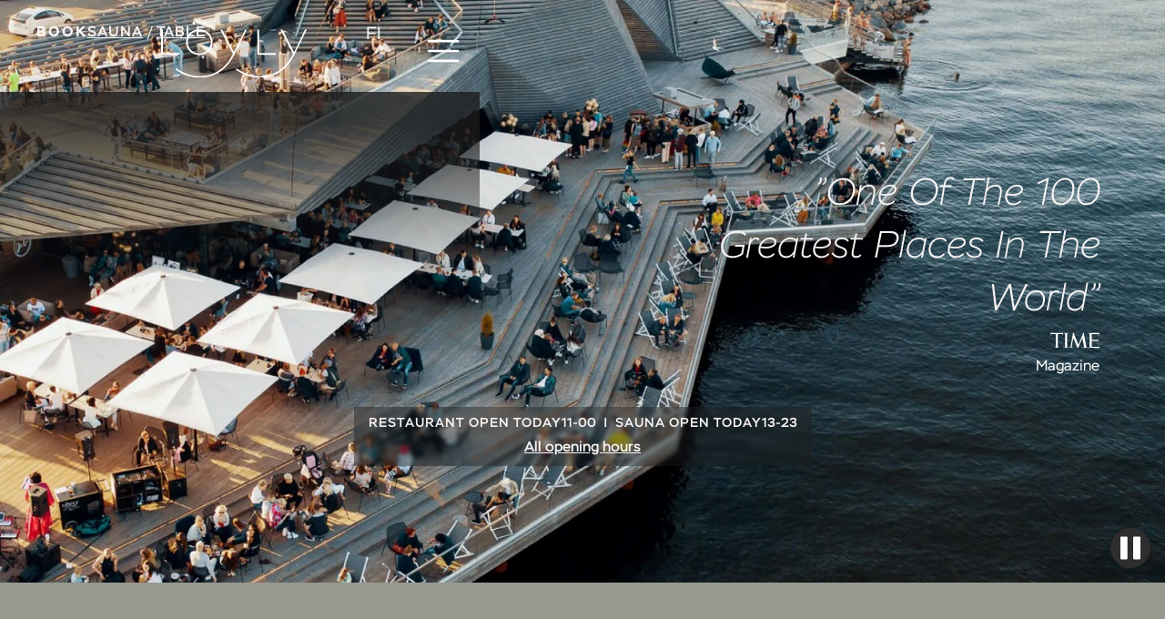

--- FILE ---
content_type: text/html
request_url: https://www.loylyhelsinki.fi/en
body_size: 12097
content:
<!DOCTYPE html><!-- This site was created in Webflow. https://webflow.com --><!-- Last Published: Fri Nov 07 2025 07:52:34 GMT+0000 (Coordinated Universal Time) --><html data-wf-domain="www.loylyhelsinki.fi" data-wf-page="648aafa0a9f037e57822b9cd" data-wf-site="64635bd73c547e7eabe3cd83" lang="fi"><head><meta charset="utf-8"/><title>Löyly Helsinki | Unique Sauna &amp; Restaurant by the Sea</title><meta content="A unique sauna &amp; restaurant by the Baltic Sea. One of Time Magazine´s “World&#x27;s 100 Greatest Places”" name="description"/><meta content="Löyly Helsinki | Unique Sauna &amp; Restaurant by the Sea" property="og:title"/><meta content="A unique sauna &amp; restaurant by the Baltic Sea. One of Time Magazine´s “World&#x27;s 100 Greatest Places”" property="og:description"/><meta content="https://cdn.prod.website-files.com/64635bd73c547e7eabe3cd83/648c4c4f99830fac104805cc_loyly-open-graph.jpg" property="og:image"/><meta content="Löyly Helsinki | Unique Sauna &amp; Restaurant by the Sea" property="twitter:title"/><meta content="A unique sauna &amp; restaurant by the Baltic Sea. One of Time Magazine´s “World&#x27;s 100 Greatest Places”" property="twitter:description"/><meta content="https://cdn.prod.website-files.com/64635bd73c547e7eabe3cd83/648c4c4f99830fac104805cc_loyly-open-graph.jpg" property="twitter:image"/><meta property="og:type" content="website"/><meta content="summary_large_image" name="twitter:card"/><meta content="width=device-width, initial-scale=1" name="viewport"/><meta content="oKaC_AcRHrGEkmsUKVcM-_hLhs74SEIPRwYLJ7Qf3JU" name="google-site-verification"/><meta content="Webflow" name="generator"/><link href="https://cdn.prod.website-files.com/64635bd73c547e7eabe3cd83/css/loylyhelsinki.webflow.shared.1b1784a8f.min.css" rel="stylesheet" type="text/css"/><script type="text/javascript">!function(o,c){var n=c.documentElement,t=" w-mod-";n.className+=t+"js",("ontouchstart"in o||o.DocumentTouch&&c instanceof DocumentTouch)&&(n.className+=t+"touch")}(window,document);</script><link href="https://cdn.prod.website-files.com/64635bd73c547e7eabe3cd83/64799fac04f01080178de747_loyly-favicon-alt.png" rel="shortcut icon" type="image/x-icon"/><link href="https://cdn.prod.website-files.com/64635bd73c547e7eabe3cd83/64799efae189dd5d11f4cb4a_loyly-appicon.png" rel="apple-touch-icon"/><script src="https://cdnjs.cloudflare.com/ajax/libs/moment.js/2.24.0/moment.min.js"></script>
<!-- Cookie Consent System -->
<script async src="https://cdn.jsdelivr.net/npm/@finsweet/cookie-consent@1/fs-cc.js" fs-cc-mode="opt-in"></script>
<!-- Please go to https://www.finsweet.com/cookie-consent/ for full setup instructions -->

<!-- Google Tag Manager -->
<script>(function(w,d,s,l,i){w[l]=w[l]||[];w[l].push({'gtm.start':
new Date().getTime(),event:'gtm.js'});var f=d.getElementsByTagName(s)[0],
j=d.createElement(s),dl=l!='dataLayer'?'&l='+l:'';j.async=true;j.src=
'https://www.googletagmanager.com/gtm.js?id='+i+dl;f.parentNode.insertBefore(j,f);
})(window,document,'script','dataLayer','GTM-KGXRLT8');</script>
<!-- End Google Tag Manager -->

<!-- [Attributes by Finsweet] Accessibility -->
<script defer src="https://cdn.jsdelivr.net/npm/@finsweet/attributes-a11y@1/a11y.js"></script>

<script>

    (function(c,u,s,t,o,b,a,r) {var e;c[o]=[];c[b]=a;e=u.createElement(s);

        r=u.getElementsByTagName(s)[0];e.async=1;e.src=t;

        r.parentNode.insertBefore(e,r);})(window,document,'script',

        'https://api.custobar.com/js/v1/custobar.js',

        'cstbr','cstbrConfig',{"_companyToken":"APIYPJPIN4ZWV547CZYMGE6SSQPIRKKCIJ2P2FTS"});

 

    cstbrConfig.productId = YOUR_PRODUCT_ID;

    cstbrConfig.customerId = YOUR_CUSTOMER_ID;

</script><link rel="”canonical”" href="https://www.loylyhelsinki.fi/">
<link rel="alternate" hreflang="en" href="https://www.loylyhelsinki.fi/en/"></head><body><div class="page-wrapper"><div class="global-styles w-embed"><style>

/* Make text look crisper and more legible in all browsers */
body {
  -webkit-font-smoothing: antialiased;
  -moz-osx-font-smoothing: grayscale;
  font-smoothing: antialiased;
  text-rendering: optimizeLegibility;
}

/* Focus state style for keyboard navigation for the focusable elements */
*[tabindex]:focus-visible,
  input[type="file"]:focus-visible {
   outline: 0.125rem solid #4d65ff;
   outline-offset: 0.125rem;
}

/* Get rid of top margin on first element in any rich text element */
.w-richtext > :not(div):first-child, .w-richtext > div:first-child > :first-child {
  margin-top: 0 !important;
}

/* Get rid of bottom margin on last element in any rich text element */
.w-richtext>:last-child, .w-richtext ol li:last-child, .w-richtext ul li:last-child {
	margin-bottom: 0 !important;
}

/* Prevent all click and hover interaction with an element */
.pointer-events-off {
	pointer-events: none;
}

/* Enables all click and hover interaction with an element */
.pointer-events-on {
  pointer-events: auto;
}

/* Create a class of .div-square which maintains a 1:1 dimension of a div */
.div-square::after {
	content: "";
	display: block;
	padding-bottom: 100%;
}

/* Make sure containers never lose their center alignment */
.container-medium,.container-small, .container-large {
	margin-right: auto !important;
  margin-left: auto !important;
}

/* 
Make the following elements inherit typography styles from the parent and not have hardcoded values. 
Important: You will not be able to style for example "All Links" in Designer with this CSS applied.
Uncomment this CSS to use it in the project. Leave this message for future hand-off.
*/
/*
a,
.w-input,
.w-select,
.w-tab-link,
.w-nav-link,
.w-dropdown-btn,
.w-dropdown-toggle,
.w-dropdown-link {
  color: inherit;
  text-decoration: inherit;
  font-size: inherit;
}
*/

/* Apply "..." after 3 lines of text */
.text-style-3lines {
	display: -webkit-box;
	overflow: hidden;
	-webkit-line-clamp: 3;
	-webkit-box-orient: vertical;
}

/* Apply "..." after 2 lines of text */
.text-style-2lines {
	display: -webkit-box;
	overflow: hidden;
	-webkit-line-clamp: 2;
	-webkit-box-orient: vertical;
}

/* Adds inline flex display */
.display-inlineflex {
  display: inline-flex;
}

/* These classes are never overwritten */
.hide {
  display: none !important;
}

@media screen and (max-width: 991px) {
    .hide, .hide-tablet {
        display: none !important;
    }
}
  @media screen and (max-width: 767px) {
    .hide-mobile-landscape{
      display: none !important;
    }
}
  @media screen and (max-width: 479px) {
    .hide-mobile{
      display: none !important;
    }
}
 
.margin-0 {
  margin: 0rem !important;
}
  
.padding-0 {
  padding: 0rem !important;
}

.spacing-clean {
padding: 0rem !important;
margin: 0rem !important;
}

.margin-top {
  margin-right: 0rem !important;
  margin-bottom: 0rem !important;
  margin-left: 0rem !important;
}

.padding-top {
  padding-right: 0rem !important;
  padding-bottom: 0rem !important;
  padding-left: 0rem !important;
}
  
.margin-right {
  margin-top: 0rem !important;
  margin-bottom: 0rem !important;
  margin-left: 0rem !important;
}

.padding-right {
  padding-top: 0rem !important;
  padding-bottom: 0rem !important;
  padding-left: 0rem !important;
}

.margin-bottom {
  margin-top: 0rem !important;
  margin-right: 0rem !important;
  margin-left: 0rem !important;
}

.padding-bottom {
  padding-top: 0rem !important;
  padding-right: 0rem !important;
  padding-left: 0rem !important;
}

.margin-left {
  margin-top: 0rem !important;
  margin-right: 0rem !important;
  margin-bottom: 0rem !important;
}
  
.padding-left {
  padding-top: 0rem !important;
  padding-right: 0rem !important;
  padding-bottom: 0rem !important;
}
  
.margin-horizontal {
  margin-top: 0rem !important;
  margin-bottom: 0rem !important;
}

.padding-horizontal {
  padding-top: 0rem !important;
  padding-bottom: 0rem !important;
}

.margin-vertical {
  margin-right: 0rem !important;
  margin-left: 0rem !important;
}
  
.padding-vertical {
  padding-right: 0rem !important;
  padding-left: 0rem !important;
}

/* Mobile menu scrollbar */
.navbar_link-overflow {
  overflow-x: hidden !important; 
}

.navbar_link-overflow::-webkit-scrollbar {
  width: 4px;
}

.navbar_link-overflow::-webkit-scrollbar-track {
	width: 0px;
  background: transparent;
}

.navbar_link-overflow::-webkit-scrollbar-thumb {
  background: rgba(0, 0, 0, 0.2);
  border-radius: 2px;
}

.w-nav-overlay {
	z-index: 99 !important;
}

.w-nav-link.w--current {
color: #f8f4f4 !important;
}
</style></div><div data-w-id="55f4c2fb-5365-7dc9-1e4b-6a9e0a43c680" data-animation="over-right" data-collapse="all" data-duration="400" data-easing="ease" data-easing2="ease" role="banner" class="navbar_component w-nav"><a href="#main" id="skip-link" class="navbar_skip-to-main-link">Hyppää navigaation yli</a><div class="padding-global is-relative"><div class="navbar_container"><div class="navbar_left-links"><div class="navbar_left-text">BOOK</div><div class="navbar_left-link-wrapper"><a href="https://varaus.asio.fi/onlinekalenteri/loyly/guest.php?ss_lang=eng&amp;page=" class="navbar_left-link w-inline-block">Sauna</a><div class="navbar_left-separator">/</div><a href="/en/book-a-table" class="navbar_left-link w-inline-block">Table</a></div></div><a href="/en" aria-current="page" class="navbar_logo-link w-nav-brand w--current"><img src="https://cdn.prod.website-files.com/64635bd73c547e7eabe3cd83/646f32ebf0df6298f1e3793b_loyly-logo-valkoinen.svg" loading="lazy" alt="Löyly logo" class="navbar_logo-image"/></a><nav role="navigation" class="navbar-link-wrapper w-nav-menu"><div class="navbar_link-overflow"><div class="navbar_right-link-wrapper"><a href="/en" aria-current="page" class="navbar_link w-nav-link w--current">Home</a><div data-hover="false" data-delay="0" class="navbar_dropdown w-dropdown"><div class="navbar_dropdown-toggle w-dropdown-toggle"><div>Restaurant</div><div class="navbar_dropdown-plus">+</div></div><nav class="navbar_dropdown-list w-dropdown-list"><a href="#" class="navbar_dropdown-link is-all-day w-dropdown-link">ALL DAY MENU</a><a href="/en/brunch" class="navbar_dropdown-link is-lounas w-dropdown-link">BRUNCH</a><a href="/en/lunch" class="navbar_dropdown-link is-lounas w-dropdown-link">LUNCH</a><a href="/en/menu/a-la-carte" class="navbar_dropdown-link is-lounas w-dropdown-link">A LA CARTE</a><a href="/en/cozy-sunday" class="navbar_dropdown-link is-lounas w-dropdown-link">COZY SUNDAY</a><a href="/en/barmenu" class="navbar_dropdown-link is-lounas w-dropdown-link">BAR MENU</a><a href="/en/menu/drinks" class="navbar_dropdown-link is-brunssi w-dropdown-link">DRINKS</a><a href="/en/breakfast" class="navbar_dropdown-link is-aamiainen w-dropdown-link">Breakfast</a><a href="/en/cafe" class="navbar_dropdown-link w-dropdown-link">Cafeteria</a></nav></div><a href="/en/events" class="navbar_link piilota-kesaksi w-nav-link">Summer Events</a><a href="/en/vip-tables" class="navbar_link is-sohvaryhma w-nav-link">Reserve VIP-Table</a><div data-hover="false" data-delay="0" class="navbar_dropdown w-dropdown"><div class="navbar_dropdown-toggle w-dropdown-toggle"><div>Sauna</div><div class="navbar_dropdown-plus">+</div></div><nav class="navbar_dropdown-list w-dropdown-list"><a href="/en/public-sauna" class="navbar_dropdown-link w-dropdown-link">Public Sauna</a><a href="/en/private-sauna" class="navbar_dropdown-link w-dropdown-link">Private Sauna</a><a href="/en/menu/sauna-menu" class="navbar_dropdown-link w-dropdown-link">Sauna menu</a><a href="/en/yoga" class="navbar_dropdown-link w-dropdown-link">Yoga</a></nav></div><a href="/en/private-occasions" class="navbar_link is-sohvaryhma w-nav-link">Private Occasions</a><a href="/en/responsibility" class="navbar_link w-nav-link">Responsibility</a><div data-hover="false" data-delay="0" class="navbar_dropdown w-dropdown"><div class="navbar_dropdown-toggle w-dropdown-toggle"><div>Info</div><div class="navbar_dropdown-plus">+</div></div><nav class="navbar_dropdown-list w-dropdown-list"><a href="/en/the-loyly-story" class="navbar_dropdown-link w-dropdown-link">Our Story</a><a href="/en/info#hours" id="hours-link" class="navbar_dropdown-link w-dropdown-link">Opening Hours</a><a href="/en/info#contact" id="contact-link" class="navbar_dropdown-link w-dropdown-link">Contact Info</a><a href="/en/feedback" class="navbar_dropdown-link w-dropdown-link">Feedback</a><a href="https://rekry.noho.fi/" target="_blank" class="navbar_dropdown-link w-dropdown-link">Work With us!</a></nav></div></div><div class="navbar_right-separator"></div><div class="navbar_info-wrapper"><div class="navbar_cta"><a href="/en/book-a-table" class="navbar_small-link">Book a table</a><a href="https://varaus.asio.fi/onlinekalenteri/loyly/guest.php?ss_lang=eng&amp;page=" class="navbar_small-link">Book Sauna</a><a href="https://lahjakortti.ravintola.fi/shop/category/loyly" target="_blank" class="navbar_small-link">Buy a gift card</a></div></div></div></nav><div class="navbar_right-links"><a href="/" class="navbar_link is-language w-inline-block"><div>FI</div></a><div class="navbar_menu-button w-nav-button"><div data-is-ix2-target="1" class="navbar_menu-button-lottie" data-w-id="55f4c2fb-5365-7dc9-1e4b-6a9e0a43c6ec" data-animation-type="lottie" data-src="https://cdn.prod.website-files.com/64635bd73c547e7eabe3cd83/646dd0953625840e9f89c7e9_loyly-lottie.json" data-loop="0" data-direction="1" data-autoplay="0" data-renderer="svg" data-default-duration="2.36" data-duration="0" data-ix2-initial-state="0"></div></div></div></div></div><div class="navbar_gradient-bg"></div></div><div class="main-wrapper"><div data-poster-url="https://cdn.prod.website-files.com/64635bd73c547e7eabe3cd83/651babebb7a633cd6b6f09ff_loyly-video2-poster-00001.jpg" data-video-urls="https://cdn.prod.website-files.com/64635bd73c547e7eabe3cd83/651babebb7a633cd6b6f09ff_loyly-video2-transcode.mp4,https://cdn.prod.website-files.com/64635bd73c547e7eabe3cd83/651babebb7a633cd6b6f09ff_loyly-video2-transcode.webm" data-autoplay="true" data-loop="true" data-wf-ignore="true" class="section_home-hero w-background-video w-background-video-atom"><video id="f2fb181b-e216-1592-8324-1fd1e87d2cd0-video" autoplay="" loop="" style="background-image:url(&quot;https://cdn.prod.website-files.com/64635bd73c547e7eabe3cd83/651babebb7a633cd6b6f09ff_loyly-video2-poster-00001.jpg&quot;)" muted="" playsinline="" data-wf-ignore="true" data-object-fit="cover"><source src="https://cdn.prod.website-files.com/64635bd73c547e7eabe3cd83/651babebb7a633cd6b6f09ff_loyly-video2-transcode.mp4" data-wf-ignore="true"/><source src="https://cdn.prod.website-files.com/64635bd73c547e7eabe3cd83/651babebb7a633cd6b6f09ff_loyly-video2-transcode.webm" data-wf-ignore="true"/></video><div class="padding-global height-100"><div class="padding-section-large height-100"><div class="home-hero_content-wrapper is-bottom-aligned"><div data-w-id="bcf998af-5640-5f1b-fbb1-4b7ffc4911f6" class="home-hero_quote-wrapper"><h1 class="home-hero_hidden-h1">Löyly helsinki</h1><blockquote class="home-hero_quote is-short">”One of the 100 Greatest Places in the World”</blockquote><div class="home-hero_quote-source"><img src="https://cdn.prod.website-files.com/64635bd73c547e7eabe3cd83/646de04c4863c32f4bd5c62a_time-magazine-logo.svg" loading="lazy" alt="Time Magazine" class="home-hero_quote-image"/><div>Magazine</div></div></div><div class="opening-hours_component"><div class="opening-hours_list-wrapper w-dyn-list"><div class="opening-hours_default w-dyn-empty"><div class="opening-hours_lines"><div id="oh-monday" class="opening-hours_item is-horizontal is-hidden"><div class="opening-hours_text">Restaurant open today</div><div>11-23</div><div class="opening-hours_text is-margin">|</div><div class="opening-hours_text">Sauna open today</div><div>12-22</div></div><div id="oh-tuesday" class="opening-hours_item is-horizontal is-hidden"><div class="opening-hours_text">Restaurant open today</div><div>11-23</div><div class="opening-hours_text is-margin">|</div><div class="opening-hours_text">Sauna open today</div><div>12-22</div></div><div id="oh-wednesday" class="opening-hours_item is-horizontal is-hidden"><div class="opening-hours_text">Restaurant open today</div><div>11-23</div><div class="opening-hours_text is-margin">|</div><div class="opening-hours_text">Sauna open today</div><div>12-22</div></div><div id="oh-thursday" class="opening-hours_item is-horizontal is-hidden"><div class="opening-hours_text">Restaurant open today</div><div>11-23</div><div class="opening-hours_text is-margin">|</div><div class="opening-hours_text">Sauna open today</div><div>12-22</div></div><div id="oh-friday" class="opening-hours_item is-horizontal is-hidden"><div class="opening-hours_text">Restaurant open today</div><div>11-00</div><div class="opening-hours_text is-margin">|</div><div class="opening-hours_text">Sauna open today</div><div>13-23</div></div><div id="oh-saturday" class="opening-hours_item is-horizontal is-hidden"><div class="opening-hours_text">Restaurant open today</div><div>11-00</div><div class="opening-hours_text is-margin">|</div><div class="opening-hours_text">Sauna open today</div><div>9-11 &amp; 13-23</div></div><div id="oh-sunday" class="opening-hours_item is-horizontal is-hidden"><div class="opening-hours_text">Restaurant open today</div><div>11-22</div><div class="opening-hours_text is-margin">|</div><div class="opening-hours_text">Sauna open today</div><div>11-21</div></div><div class="opening-hours_link-wrapper"><a href="/en/info">All opening hours</a></div></div></div></div></div></div></div></div><noscript><style>
  [data-wf-bgvideo-fallback-img] {
    display: none;
  }
  @media (prefers-reduced-motion: reduce) {
    [data-wf-bgvideo-fallback-img] {
      position: absolute;
      z-index: -100;
      display: inline-block;
      height: 100%;
      width: 100%;
      object-fit: cover;
    }
  }</style><img data-wf-bgvideo-fallback-img="true" src="https://cdn.prod.website-files.com/64635bd73c547e7eabe3cd83/651babebb7a633cd6b6f09ff_loyly-video2-poster-00001.jpg" alt=""/></noscript><div aria-live="polite"><button type="button" data-w-bg-video-control="true" aria-controls="f2fb181b-e216-1592-8324-1fd1e87d2cd0-video" class="w-backgroundvideo-backgroundvideoplaypausebutton w-background-video--control"><span><img src="https://cdn.prod.website-files.com/6022af993a6b2191db3ed10c/628299f8aa233b83918e24fd_Pause.svg" loading="lazy" alt="Pause video"/></span><span hidden=""><img loading="lazy" alt="Play video" src="https://cdn.prod.website-files.com/6022af993a6b2191db3ed10c/628298b20ae0236682d4b87f_Play-24.svg"/></span></button></div></div><div class="section_home-intro"><div class="padding-global"><div class="container-medium"><div class="padding-section-large"><div class="home-intro_component"><img src="https://cdn.prod.website-files.com/64635bd73c547e7eabe3cd83/646f32ebf0df6298f1e3793b_loyly-logo-valkoinen.svg" loading="lazy" alt="Löyly logo" class="home-intro_logo"/><h2 class="heading-style-h2">Löyly – a unique sauna restaurant</h2><div class="max-width-large"><br/>A unique sauna &amp; restaurant by the Baltic Sea. One of Time Magazine´s “World 100 Greatest Places”<br/><br/></div><div class="home-intro_grid"><a href="/menut/a-la-carte" class="home-intro_grid-link w-inline-block"><div class="home-info_grid-text-wrapper"><div>MENU</div><img src="https://cdn.prod.website-files.com/64635bd73c547e7eabe3cd83/6471d5ce3160c883d5eb5cdc_nuoli.svg" loading="lazy" alt="" class="home-info_grid-arrow"/></div></a><a href="/en/sauna" class="home-intro_grid-link is-saunat w-inline-block"><div class="home-info_grid-text-wrapper"><div>SAUNA&#x27;S</div><img src="https://cdn.prod.website-files.com/64635bd73c547e7eabe3cd83/6471d5ce3160c883d5eb5cdc_nuoli.svg" loading="lazy" alt="" class="home-info_grid-arrow"/></div></a><a href="/en/responsibility" class="home-intro_grid-link is-vastuullisuus w-inline-block"><div class="home-info_grid-text-wrapper"><div>Responsibility</div><img src="https://cdn.prod.website-files.com/64635bd73c547e7eabe3cd83/6471d5ce3160c883d5eb5cdc_nuoli.svg" loading="lazy" alt="" class="home-info_grid-arrow"/></div></a></div></div></div></div></div></div><div class="section_home-areal"><div class="padding-global is-100height"><div class="container-medium is-100height"><div class="padding-section-xlarge"><a href="#" class="home_video-link w-inline-block"><h2 class="heading-style-h2"></h2></a></div></div></div></div><div class="section_home-articles"><div class="padding-global"><div class="container_large"><div class="padding-section-large"><div class="articles_component"><h2 class="articles_title">News</h2><div class="articles_list-wrapper w-dyn-list"><div class="articles_list-empty w-dyn-empty"><div>News and articles will appear here when they are ready.</div></div></div></div></div></div></div></div></div><div class="footer_component"><div class="padding-global"><div class="padding-section-small is-z-2"><div class="container_large"><div class="footer_content-wrapper"><img src="https://cdn.prod.website-files.com/64635bd73c547e7eabe3cd83/64635bd73c547e7eabe3cdb4_loyly-valkoinen%5B5643%5D.webp" loading="lazy" sizes="100vw" srcset="https://cdn.prod.website-files.com/64635bd73c547e7eabe3cd83/64635bd73c547e7eabe3cdb4_loyly-valkoinen%255B5643%255D-p-500.webp 500w, https://cdn.prod.website-files.com/64635bd73c547e7eabe3cd83/64635bd73c547e7eabe3cdb4_loyly-valkoinen%5B5643%5D.webp 1200w" alt="Löyly logo" class="footer_line"/><div class="footer_link-wrapper"><div class="footer_link">+358 9 6128 6550 </div><div class="footer_link footer-valiviiva">| </div><div class="footer_link">info@loylyhelsinki.fi</div><div class="footer_link footer-valiviiva">|</div><div class="footer_link">  Hernesaarenranta 4, 00150 Helsinki</div><div class="footer_link footer-valiviiva">|</div><a href="/en/newsletter" class="footer_link">Newsletter</a><div class="footer_link footer-valiviiva">|</div><a href="/en/request-a-quote" class="footer_link">Request a Quote</a></div><img src="https://cdn.prod.website-files.com/64635bd73c547e7eabe3cd83/64635bd73c547e7eabe3cdb5_footer%20Line%20lo%CC%88yly.png" loading="lazy" alt="" class="footer_line"/><div class="footer_social-icons_component"><div class="w-layout-grid footer_social-icons_list"><a href="#" class="footer_social-icons_link w-inline-block"><div class="social-icon w-embed"><svg width="100%" height="100%" viewBox="0 0 24 24" fill="none" xmlns="http://www.w3.org/2000/svg">
<path d="M16.5 6H13.5C12.9477 6 12.5 6.44772 12.5 7V10H16.5C16.6137 9.99748 16.7216 10.0504 16.7892 10.1419C16.8568 10.2334 16.8758 10.352 16.84 10.46L16.1 12.66C16.0318 12.8619 15.8431 12.9984 15.63 13H12.5V20.5C12.5 20.7761 12.2761 21 12 21H9.5C9.22386 21 9 20.7761 9 20.5V13H7.5C7.22386 13 7 12.7761 7 12.5V10.5C7 10.2239 7.22386 10 7.5 10H9V7C9 4.79086 10.7909 3 13 3H16.5C16.7761 3 17 3.22386 17 3.5V5.5C17 5.77614 16.7761 6 16.5 6Z" fill="CurrentColor"/>
</svg></div></a><a href="#" class="footer_social-icons_link w-inline-block"><div class="social-icon w-embed"><svg width="100%" height="100%" viewBox="0 0 24 24" fill="none" xmlns="http://www.w3.org/2000/svg">
<path fill-rule="evenodd" clip-rule="evenodd" d="M16 3H8C5.23858 3 3 5.23858 3 8V16C3 18.7614 5.23858 21 8 21H16C18.7614 21 21 18.7614 21 16V8C21 5.23858 18.7614 3 16 3ZM19.25 16C19.2445 17.7926 17.7926 19.2445 16 19.25H8C6.20735 19.2445 4.75549 17.7926 4.75 16V8C4.75549 6.20735 6.20735 4.75549 8 4.75H16C17.7926 4.75549 19.2445 6.20735 19.25 8V16ZM16.75 8.25C17.3023 8.25 17.75 7.80228 17.75 7.25C17.75 6.69772 17.3023 6.25 16.75 6.25C16.1977 6.25 15.75 6.69772 15.75 7.25C15.75 7.80228 16.1977 8.25 16.75 8.25ZM12 7.5C9.51472 7.5 7.5 9.51472 7.5 12C7.5 14.4853 9.51472 16.5 12 16.5C14.4853 16.5 16.5 14.4853 16.5 12C16.5027 10.8057 16.0294 9.65957 15.1849 8.81508C14.3404 7.97059 13.1943 7.49734 12 7.5ZM9.25 12C9.25 13.5188 10.4812 14.75 12 14.75C13.5188 14.75 14.75 13.5188 14.75 12C14.75 10.4812 13.5188 9.25 12 9.25C10.4812 9.25 9.25 10.4812 9.25 12Z" fill="CurrentColor"/>
</svg></div></a><a href="#" class="footer_social-icons_link w-inline-block"><div class="social-icon w-embed"><svg width="100%" height="100%" viewBox="0 0 24 24" fill="none" xmlns="http://www.w3.org/2000/svg">
<path d="M20.9728 6.7174C20.5084 7.33692 19.947 7.87733 19.3103 8.31776C19.3103 8.47959 19.3103 8.64142 19.3103 8.81225C19.3154 11.7511 18.1415 14.5691 16.0518 16.6345C13.962 18.6999 11.1312 19.8399 8.19405 19.7989C6.49599 19.8046 4.81967 19.4169 3.29642 18.6661C3.21428 18.6302 3.16131 18.549 3.16162 18.4593V18.3604C3.16162 18.2313 3.26623 18.1267 3.39527 18.1267C5.06442 18.0716 6.67402 17.4929 7.99634 16.4724C6.48553 16.4419 5.12619 15.5469 4.5006 14.1707C4.46901 14.0956 4.47884 14.0093 4.52657 13.9432C4.57429 13.8771 4.653 13.8407 4.73425 13.8471C5.19342 13.8932 5.65718 13.8505 6.1002 13.7212C4.43239 13.375 3.17921 11.9904 2.99986 10.2957C2.99349 10.2144 3.02992 10.1357 3.096 10.0879C3.16207 10.0402 3.24824 10.0303 3.32338 10.062C3.77094 10.2595 4.25409 10.3635 4.74324 10.3676C3.28184 9.40846 2.65061 7.58405 3.20655 5.92622C3.26394 5.76513 3.40181 5.64612 3.5695 5.61294C3.73718 5.57975 3.90996 5.63728 4.02432 5.76439C5.99639 7.86325 8.70604 9.11396 11.5819 9.25279C11.5083 8.95885 11.4721 8.65676 11.4741 8.35372C11.501 6.76472 12.4842 5.34921 13.9634 4.76987C15.4425 4.19054 17.1249 4.56203 18.223 5.71044C18.9714 5.56785 19.695 5.31645 20.3707 4.96421C20.4202 4.93331 20.483 4.93331 20.5325 4.96421C20.5634 5.01373 20.5634 5.07652 20.5325 5.12604C20.2052 5.87552 19.6523 6.50412 18.9509 6.92419C19.5651 6.85296 20.1685 6.70807 20.7482 6.49264C20.797 6.45942 20.8611 6.45942 20.9099 6.49264C20.9508 6.51134 20.9814 6.54711 20.9935 6.59042C21.0056 6.63373 20.998 6.68018 20.9728 6.7174Z" fill="CurrentColor"/>
</svg></div></a><a href="#" class="footer_social-icons_link w-inline-block"><div class="social-icon w-embed"><svg width="100%" height="100%" viewBox="0 0 24 24" fill="none" xmlns="http://www.w3.org/2000/svg">
<path fill-rule="evenodd" clip-rule="evenodd" d="M5 3H19C20.1046 3 21 3.89543 21 5V19C21 20.1046 20.1046 21 19 21H5C3.89543 21 3 20.1046 3 19V5C3 3.89543 3.89543 3 5 3ZM8 18C8.27614 18 8.5 17.7761 8.5 17.5V10.5C8.5 10.2239 8.27614 10 8 10H6.5C6.22386 10 6 10.2239 6 10.5V17.5C6 17.7761 6.22386 18 6.5 18H8ZM7.25 9C6.42157 9 5.75 8.32843 5.75 7.5C5.75 6.67157 6.42157 6 7.25 6C8.07843 6 8.75 6.67157 8.75 7.5C8.75 8.32843 8.07843 9 7.25 9ZM17.5 18C17.7761 18 18 17.7761 18 17.5V12.9C18.0325 11.3108 16.8576 9.95452 15.28 9.76C14.177 9.65925 13.1083 10.1744 12.5 11.1V10.5C12.5 10.2239 12.2761 10 12 10H10.5C10.2239 10 10 10.2239 10 10.5V17.5C10 17.7761 10.2239 18 10.5 18H12C12.2761 18 12.5 17.7761 12.5 17.5V13.75C12.5 12.9216 13.1716 12.25 14 12.25C14.8284 12.25 15.5 12.9216 15.5 13.75V17.5C15.5 17.7761 15.7239 18 16 18H17.5Z" fill="CurrentColor"/>
</svg></div></a><a href="#" class="footer_social-icons_link w-inline-block"><div class="social-icon w-embed"><svg width="100%" height="100%" viewBox="0 0 24 24" fill="none" xmlns="http://www.w3.org/2000/svg">
<path fill-rule="evenodd" clip-rule="evenodd" d="M18.5399 4.33992L19.9999 4.48992C21.7284 4.68529 23.0264 6.16064 22.9999 7.89992V16.0999C23.0264 17.8392 21.7284 19.3146 19.9999 19.5099L18.5999 19.6599C14.2315 20.1099 9.82835 20.1099 5.45991 19.6599L3.99991 19.5099C2.27143 19.3146 0.973464 17.8392 0.999909 16.0999V7.89992C0.973464 6.16064 2.27143 4.68529 3.99991 4.48992L5.39991 4.33992C9.76835 3.88995 14.1715 3.88995 18.5399 4.33992ZM11.1099 15.2199L14.9999 12.6199H15.0599C15.2695 12.4833 15.3959 12.2501 15.3959 11.9999C15.3959 11.7497 15.2695 11.5165 15.0599 11.3799L11.1699 8.77992C10.9402 8.62469 10.6437 8.60879 10.3987 8.73859C10.1538 8.86839 10.0004 9.12271 9.99991 9.39992V14.5999C10.0128 14.858 10.1576 15.0913 10.3832 15.2173C10.6088 15.3433 10.8834 15.3443 11.1099 15.2199Z" fill="currentColor"/>
</svg></div></a></div></div><div class="footer_boring-links"><div class="footer_copyright-text">Ⓒ 2023 Löyly HelsinkI</div><a href="/selosteet/yksityisyys" class="footer_boring-link">Privacy</a><a href="/selosteet/evasteet" class="footer_boring-link">Cookies</a><a href="/selosteet/saavutettavuus" class="footer_boring-link">Accessability</a></div></div></div></div></div><div class="footer_bg"></div></div><div class="cookie_wrapper"><div fs-cc="banner" class="cookie_banner_component"><div class="cookie_banner_container"><div class="cookie_banner_text">Yes, we also use cookies. With them, we improve navigation, analyze website usage, and enhance our advertising. Read more information about our <a href="/selosteet/evasteet" class="text-color-black">cookie policy</a>.</div><div class="cookie_banner_button-row"><a fs-cc="open-preferences" id="w-node-_4c8de3d4-5e83-e961-0dd6-5356c0d53be3-c0d53bda" href="#" class="cookie_banner_text-link">Preferences</a><a fs-cc="deny" href="#" class="button is-small w-button">Deny</a><a fs-cc="allow" id="w-node-_4c8de3d4-5e83-e961-0dd6-5356c0d53be7-c0d53bda" href="#" class="button is-small w-button">Accept</a><div fs-cc="close" class="cookie_banner_close"><div class="cookie_banner_close-icon w-embed"><svg fill="currentColor" aria-hidden="true" focusable="false" viewBox="0 0 16 16">
	<path d="M9.414 8l4.293-4.293-1.414-1.414L8 6.586 3.707 2.293 2.293 3.707 6.586 8l-4.293 4.293 1.414 1.414L8 9.414l4.293 4.293 1.414-1.414L9.414 8z"></path>
</svg></div></div></div></div></div><div fs-cc="manager" class="cookie_manager_component"><div fs-cc="open-preferences" class="cookie_manager_button"><div class="cookie_manager_icon w-embed"><svg xmlns="http://www.w3.org/2000/svg" viewBox="0 0 511.78 512"><defs><style>.a{fill:#fff;}</style></defs><title>cookies</title><path class="a" d="M511.82,250.05a15,15,0,0,0-9.92-13.77c-29.46-10.58-51.24-38.31-50.64-71.53a15,15,0,0,0-5.08-11.53c-4-3.54-8.35-4.14-13.35-3.4-50.52,7.42-96.31-29.46-100.85-80.94a15,15,0,0,0-20.12-12.76A73.8,73.8,0,0,1,286.11,61c-31.6,0-57.77-27-68.7-52a15,15,0,0,0-17-8.64C86,25.9.11,134.83.11,256c0,141,115.05,256,256,256C396.54,512,515.12,396.69,511.82,250.05ZM256.11,482c-124.62,0-226-101.38-226-226,0-102.54,70.42-196.54,165.57-223.51C213.1,63.17,245.77,91,286.11,91A98.25,98.25,0,0,0,305,89.14,119.51,119.51,0,0,0,421.11,181h1.12c5.14,34.26,27.62,64.29,59.84,79.51C479.66,383.05,379.22,482,256.11,482Z" transform="translate(-0.11 0)"/><path class="a" d="M274.11,323a45,45,0,1,0,45,45A45.05,45.05,0,0,0,274.11,323Zm0,60a15,15,0,1,1,15-15A15,15,0,0,1,274.11,383Z" transform="translate(-0.11 0)"/><path class="a" d="M265.11,172a45,45,0,1,0,45,45A45.05,45.05,0,0,0,265.11,172Zm0,60a15,15,0,1,1,15-15A15,15,0,0,1,265.11,232Z" transform="translate(-0.11 0)"/><path class="a" d="M136.11,308a30,30,0,1,0,30,30A30,30,0,0,0,136.11,308Z" transform="translate(-0.11 0)"/><path class="a" d="M143.11,112a30,30,0,1,0,30,30A30,30,0,0,0,143.11,112Z" transform="translate(-0.11 0)"/><circle class="a" cx="405.25" cy="317.13" r="15"/></svg></div></div></div><div fs-cc-scroll="disable" fs-cc="preferences" class="cookie_prefs_component w-form"><form id="cookie-preferences" name="wf-form-Cookie-Preferences" data-name="Cookie Preferences" method="get" class="cookie_prefs_form" data-wf-page-id="648aafa0a9f037e57822b9cd" data-wf-element-id="4c8de3d4-5e83-e961-0dd6-5356c0d53bef"><div fs-cc="close" class="cookie_prefs_close"><div class="cookie_prefs_close-icon w-embed"><svg fill="currentColor" aria-hidden="true" focusable="false" viewBox="0 0 16 16">
	<path d="M9.414 8l4.293-4.293-1.414-1.414L8 6.586 3.707 2.293 2.293 3.707 6.586 8l-4.293 4.293 1.414 1.414L8 9.414l4.293 4.293 1.414-1.414L9.414 8z"></path>
</svg></div></div><div class="cookie_prefs_content"><div class="cookie_prefs_space-small"><div class="heading-medium">Privacy Preference Center</div></div><div class="cookie_prefs_space-small"><div class="text-size-small">When you visit websites, they may store or retrieve data in your browser. This storage is often necessary for the basic functionality of the website. The storage may be used for marketing, analytics, and personalization of the site, such as storing your preferences. Privacy is important to us, so you have the option of disabling certain types of storage that may not be necessary for the basic functioning of the website. Blocking categories may impact your experience on the website.</div></div><div class="padding-bottom padding-small"><div class="button-row"><a fs-cc="deny" href="#" class="button is-small w-button">Reject all cookies</a><a fs-cc="allow" href="#" class="button is-small w-button">Allow all cookies</a></div></div><div class="cookie_prefs_space-small"><div class="heading-small">Manage Consent Preferences by Category</div></div><div class="cookie_prefs_option"><div class="cookie_prefs_toggle-wrapper"><div class="heading-xsmall">Essential</div><div class="cookie_prefs_text"><strong class="bold-text">Always Active</strong></div></div><div class="text-size-tiny">These items are required to enable basic website functionality.<br/></div></div><div class="cookie_prefs_option"><div class="cookie_prefs_toggle-wrapper"><div class="heading-xsmall">Marketing</div><label class="w-checkbox cookie_prefs_checkbox-field"><input type="checkbox" id="marketing-2" name="marketing-2" data-name="Marketing 2" fs-cc-checkbox="marketing" class="w-checkbox-input cookie_prefs_checkbox"/><span for="marketing-2" class="cookie_prefs_checkbox-label w-form-label">Essential</span><div class="cookie_prefs_toggle"></div></label></div><div class="text-size-tiny">These items are used to deliver advertising that is more relevant to you and your interests. They may also be used to limit the number of times you see an advertisement and measure the effectiveness of advertising campaigns. Advertising networks usually place them with the website operator’s permission.</div></div><div class="cookie_prefs_option"><div class="cookie_prefs_toggle-wrapper"><div class="heading-xsmall">Personalization</div><label class="w-checkbox cookie_prefs_checkbox-field"><input type="checkbox" id="personalization-2" name="personalization-2" data-name="Personalization 2" fs-cc-checkbox="personalization" class="w-checkbox-input cookie_prefs_checkbox"/><span for="personalization-2" class="cookie_prefs_checkbox-label w-form-label">Essential</span><div class="cookie_prefs_toggle"></div></label></div><div class="text-size-tiny">These items allow the website to remember choices you make (such as your user name, language, or the region you are in) and provide enhanced, more personal features. For example, a website may provide you with local weather reports or traffic news by storing data about your current location.<br/></div></div><div class="cookie_prefs_option"><div class="cookie_prefs_toggle-wrapper"><div class="heading-xsmall">Analytics</div><label class="w-checkbox cookie_prefs_checkbox-field"><input type="checkbox" id="analytics-2" name="analytics-2" data-name="Analytics 2" fs-cc-checkbox="analytics" class="w-checkbox-input cookie_prefs_checkbox"/><span for="analytics-2" class="cookie_prefs_checkbox-label w-form-label">Essential</span><div class="cookie_prefs_toggle"></div></label></div><div class="text-size-tiny">These items help the website operator understand how its website performs, how visitors interact with the site, and whether there may be technical issues. This storage type usually doesn’t collect information that identifies a visitor.</div></div><div class="cookie_prefs_buttons-wrapper"><a fs-cc="submit" href="#" class="button is-small w-button">Confirm my preferences and close</a></div><input type="submit" data-wait="Please wait..." class="cookie_prefs_submit-hide w-button" value="Submit"/><div class="w-embed"><style>
/* smooth scrolling on iOS devices */
.fs-cc-prefs_content{-webkit-overflow-scrolling: touch}
</style></div></div></form><div class="w-form-done"></div><div class="w-form-fail"></div><div fs-cc="close" class="cookie_prefs_overlay"></div></div></div></div><script src="https://d3e54v103j8qbb.cloudfront.net/js/jquery-3.5.1.min.dc5e7f18c8.js?site=64635bd73c547e7eabe3cd83" type="text/javascript" integrity="sha256-9/aliU8dGd2tb6OSsuzixeV4y/faTqgFtohetphbbj0=" crossorigin="anonymous"></script><script src="https://cdn.prod.website-files.com/64635bd73c547e7eabe3cd83/js/webflow.schunk.57d5559d2f0cd9f8.js" type="text/javascript"></script><script src="https://cdn.prod.website-files.com/64635bd73c547e7eabe3cd83/js/webflow.schunk.6dca90c3c497427d.js" type="text/javascript"></script><script src="https://cdn.prod.website-files.com/64635bd73c547e7eabe3cd83/js/webflow.2055a50b.29756e2c2231500d.js" type="text/javascript"></script><script>
var today = moment().isoWeekday();
var htmlElementMonday = document.getElementById('oh-monday')
var htmlElementTuesday = document.getElementById('oh-tuesday')
var htmlElementWednesday = document.getElementById('oh-wednesday')
var htmlElementThursday = document.getElementById('oh-thursday')
var htmlElementFriday = document.getElementById('oh-friday')
var htmlElementSaturday = document.getElementById('oh-saturday')
var htmlElementSunday = document.getElementById('oh-sunday')

if (today === 1) {
	htmlElementMonday.style.display = "flex";
	htmlElementTuesday.style.display = "none";
	htmlElementWednesday.style.display = "none";
	htmlElementThursday.style.display = "none";
	htmlElementFriday.style.display = "none";
	htmlElementSaturday.style.display = "none";
	htmlElementSunday.style.display = "none";
  };
  
if (today === 2) {
	htmlElementMonday.style.display = "none";
	htmlElementTuesday.style.display = "flex";
	htmlElementWednesday.style.display = "none";
	htmlElementThursday.style.display = "none";
	htmlElementFriday.style.display = "none";
	htmlElementSaturday.style.display = "none";
	htmlElementSunday.style.display = "none";
  };

if (today === 3) {
	htmlElementMonday.style.display = "none";
	htmlElementTuesday.style.display = "none";
	htmlElementWednesday.style.display = "flex";
	htmlElementThursday.style.display = "none";
	htmlElementFriday.style.display = "none";
	htmlElementSaturday.style.display = "none";
	htmlElementSunday.style.display = "none";
  };

if (today === 4) {
	htmlElementMonday.style.display = "none";
	htmlElementTuesday.style.display = "none";
	htmlElementWednesday.style.display = "none";
	htmlElementThursday.style.display = "flex";
	htmlElementFriday.style.display = "none";
	htmlElementSaturday.style.display = "none";
	htmlElementSunday.style.display = "none";
  };

if (today === 5) {
	htmlElementMonday.style.display = "none";
	htmlElementTuesday.style.display = "none";
	htmlElementWednesday.style.display = "none";
	htmlElementThursday.style.display = "none";
	htmlElementFriday.style.display = "flex";
	htmlElementSaturday.style.display = "none";
	htmlElementSunday.style.display = "none";
  };

if (today === 6) {
	htmlElementMonday.style.display = "none";
	htmlElementTuesday.style.display = "none";
	htmlElementWednesday.style.display = "none";
	htmlElementThursday.style.display = "none";
	htmlElementFriday.style.display = "none";
	htmlElementSaturday.style.display = "flex";
	htmlElementSunday.style.display = "none";
  };

if (today === 7) {
	htmlElementMonday.style.display = "none";
	htmlElementTuesday.style.display = "none";
	htmlElementWednesday.style.display = "none";
	htmlElementThursday.style.display = "none";
	htmlElementFriday.style.display = "none";
	htmlElementSaturday.style.display = "none";
	htmlElementSunday.style.display = "flex";
  }
</script>

<!-- Newsletter stuff -->
<script>
document.addEventListener('DOMContentLoaded', function() {
  const form = document.getElementById('mailing-list-form');
 
  form.addEventListener('submit', function(e) {
    e.preventDefault();
 
    const data = {};
    const fields = form.elements;
 
    for (let i = 0, f = fields[0]; i < fields.length; i += 1, f = fields[i]) {
      if (f.name) {
        data[f.name] = f.value;
      }
    }
 
    window.cstbr.push(data);
  });
});
</script>

<!-- Better skip to main link -->
<script>
  document.getElementById('skip-link').addEventListener('click', function(e) {
    e.preventDefault();
    var target = document.getElementById('main');
    target.setAttribute('tabindex', '-1');
    target.focus();
  });
</script></body></html>

--- FILE ---
content_type: text/css
request_url: https://cdn.prod.website-files.com/64635bd73c547e7eabe3cd83/css/loylyhelsinki.webflow.shared.1b1784a8f.min.css
body_size: 23021
content:
html{-webkit-text-size-adjust:100%;-ms-text-size-adjust:100%;font-family:sans-serif}body{margin:0}article,aside,details,figcaption,figure,footer,header,hgroup,main,menu,nav,section,summary{display:block}audio,canvas,progress,video{vertical-align:baseline;display:inline-block}audio:not([controls]){height:0;display:none}[hidden],template{display:none}a{background-color:#0000}a:active,a:hover{outline:0}abbr[title]{border-bottom:1px dotted}b,strong{font-weight:700}dfn{font-style:italic}h1{margin:.67em 0;font-size:2em}mark{color:#000;background:#ff0}small{font-size:80%}sub,sup{vertical-align:baseline;font-size:75%;line-height:0;position:relative}sup{top:-.5em}sub{bottom:-.25em}img{border:0}svg:not(:root){overflow:hidden}hr{box-sizing:content-box;height:0}pre{overflow:auto}code,kbd,pre,samp{font-family:monospace;font-size:1em}button,input,optgroup,select,textarea{color:inherit;font:inherit;margin:0}button{overflow:visible}button,select{text-transform:none}button,html input[type=button],input[type=reset]{-webkit-appearance:button;cursor:pointer}button[disabled],html input[disabled]{cursor:default}button::-moz-focus-inner,input::-moz-focus-inner{border:0;padding:0}input{line-height:normal}input[type=checkbox],input[type=radio]{box-sizing:border-box;padding:0}input[type=number]::-webkit-inner-spin-button,input[type=number]::-webkit-outer-spin-button{height:auto}input[type=search]{-webkit-appearance:none}input[type=search]::-webkit-search-cancel-button,input[type=search]::-webkit-search-decoration{-webkit-appearance:none}legend{border:0;padding:0}textarea{overflow:auto}optgroup{font-weight:700}table{border-collapse:collapse;border-spacing:0}td,th{padding:0}@font-face{font-family:webflow-icons;src:url([data-uri])format("truetype");font-weight:400;font-style:normal}[class^=w-icon-],[class*=\ w-icon-]{speak:none;font-variant:normal;text-transform:none;-webkit-font-smoothing:antialiased;-moz-osx-font-smoothing:grayscale;font-style:normal;font-weight:400;line-height:1;font-family:webflow-icons!important}.w-icon-slider-right:before{content:""}.w-icon-slider-left:before{content:""}.w-icon-nav-menu:before{content:""}.w-icon-arrow-down:before,.w-icon-dropdown-toggle:before{content:""}.w-icon-file-upload-remove:before{content:""}.w-icon-file-upload-icon:before{content:""}*{box-sizing:border-box}html{height:100%}body{color:#333;background-color:#fff;min-height:100%;margin:0;font-family:Arial,sans-serif;font-size:14px;line-height:20px}img{vertical-align:middle;max-width:100%;display:inline-block}html.w-mod-touch *{background-attachment:scroll!important}.w-block{display:block}.w-inline-block{max-width:100%;display:inline-block}.w-clearfix:before,.w-clearfix:after{content:" ";grid-area:1/1/2/2;display:table}.w-clearfix:after{clear:both}.w-hidden{display:none}.w-button{color:#fff;line-height:inherit;cursor:pointer;background-color:#3898ec;border:0;border-radius:0;padding:9px 15px;text-decoration:none;display:inline-block}input.w-button{-webkit-appearance:button}html[data-w-dynpage] [data-w-cloak]{color:#0000!important}.w-code-block{margin:unset}pre.w-code-block code{all:inherit}.w-optimization{display:contents}.w-webflow-badge,.w-webflow-badge>img{box-sizing:unset;width:unset;height:unset;max-height:unset;max-width:unset;min-height:unset;min-width:unset;margin:unset;padding:unset;float:unset;clear:unset;border:unset;border-radius:unset;background:unset;background-image:unset;background-position:unset;background-size:unset;background-repeat:unset;background-origin:unset;background-clip:unset;background-attachment:unset;background-color:unset;box-shadow:unset;transform:unset;direction:unset;font-family:unset;font-weight:unset;color:unset;font-size:unset;line-height:unset;font-style:unset;font-variant:unset;text-align:unset;letter-spacing:unset;-webkit-text-decoration:unset;text-decoration:unset;text-indent:unset;text-transform:unset;list-style-type:unset;text-shadow:unset;vertical-align:unset;cursor:unset;white-space:unset;word-break:unset;word-spacing:unset;word-wrap:unset;transition:unset}.w-webflow-badge{white-space:nowrap;cursor:pointer;box-shadow:0 0 0 1px #0000001a,0 1px 3px #0000001a;visibility:visible!important;opacity:1!important;z-index:2147483647!important;color:#aaadb0!important;overflow:unset!important;background-color:#fff!important;border-radius:3px!important;width:auto!important;height:auto!important;margin:0!important;padding:6px!important;font-size:12px!important;line-height:14px!important;text-decoration:none!important;display:inline-block!important;position:fixed!important;inset:auto 12px 12px auto!important;transform:none!important}.w-webflow-badge>img{position:unset;visibility:unset!important;opacity:1!important;vertical-align:middle!important;display:inline-block!important}h1,h2,h3,h4,h5,h6{margin-bottom:10px;font-weight:700}h1{margin-top:20px;font-size:38px;line-height:44px}h2{margin-top:20px;font-size:32px;line-height:36px}h3{margin-top:20px;font-size:24px;line-height:30px}h4{margin-top:10px;font-size:18px;line-height:24px}h5{margin-top:10px;font-size:14px;line-height:20px}h6{margin-top:10px;font-size:12px;line-height:18px}p{margin-top:0;margin-bottom:10px}blockquote{border-left:5px solid #e2e2e2;margin:0 0 10px;padding:10px 20px;font-size:18px;line-height:22px}figure{margin:0 0 10px}ul,ol{margin-top:0;margin-bottom:10px;padding-left:40px}.w-list-unstyled{padding-left:0;list-style:none}.w-embed:before,.w-embed:after{content:" ";grid-area:1/1/2/2;display:table}.w-embed:after{clear:both}.w-video{width:100%;padding:0;position:relative}.w-video iframe,.w-video object,.w-video embed{border:none;width:100%;height:100%;position:absolute;top:0;left:0}fieldset{border:0;margin:0;padding:0}button,[type=button],[type=reset]{cursor:pointer;-webkit-appearance:button;border:0}.w-form{margin:0 0 15px}.w-form-done{text-align:center;background-color:#ddd;padding:20px;display:none}.w-form-fail{background-color:#ffdede;margin-top:10px;padding:10px;display:none}label{margin-bottom:5px;font-weight:700;display:block}.w-input,.w-select{color:#333;vertical-align:middle;background-color:#fff;border:1px solid #ccc;width:100%;height:38px;margin-bottom:10px;padding:8px 12px;font-size:14px;line-height:1.42857;display:block}.w-input::placeholder,.w-select::placeholder{color:#999}.w-input:focus,.w-select:focus{border-color:#3898ec;outline:0}.w-input[disabled],.w-select[disabled],.w-input[readonly],.w-select[readonly],fieldset[disabled] .w-input,fieldset[disabled] .w-select{cursor:not-allowed}.w-input[disabled]:not(.w-input-disabled),.w-select[disabled]:not(.w-input-disabled),.w-input[readonly],.w-select[readonly],fieldset[disabled]:not(.w-input-disabled) .w-input,fieldset[disabled]:not(.w-input-disabled) .w-select{background-color:#eee}textarea.w-input,textarea.w-select{height:auto}.w-select{background-color:#f3f3f3}.w-select[multiple]{height:auto}.w-form-label{cursor:pointer;margin-bottom:0;font-weight:400;display:inline-block}.w-radio{margin-bottom:5px;padding-left:20px;display:block}.w-radio:before,.w-radio:after{content:" ";grid-area:1/1/2/2;display:table}.w-radio:after{clear:both}.w-radio-input{float:left;margin:3px 0 0 -20px;line-height:normal}.w-file-upload{margin-bottom:10px;display:block}.w-file-upload-input{opacity:0;z-index:-100;width:.1px;height:.1px;position:absolute;overflow:hidden}.w-file-upload-default,.w-file-upload-uploading,.w-file-upload-success{color:#333;display:inline-block}.w-file-upload-error{margin-top:10px;display:block}.w-file-upload-default.w-hidden,.w-file-upload-uploading.w-hidden,.w-file-upload-error.w-hidden,.w-file-upload-success.w-hidden{display:none}.w-file-upload-uploading-btn{cursor:pointer;background-color:#fafafa;border:1px solid #ccc;margin:0;padding:8px 12px;font-size:14px;font-weight:400;display:flex}.w-file-upload-file{background-color:#fafafa;border:1px solid #ccc;flex-grow:1;justify-content:space-between;margin:0;padding:8px 9px 8px 11px;display:flex}.w-file-upload-file-name{font-size:14px;font-weight:400;display:block}.w-file-remove-link{cursor:pointer;width:auto;height:auto;margin-top:3px;margin-left:10px;padding:3px;display:block}.w-icon-file-upload-remove{margin:auto;font-size:10px}.w-file-upload-error-msg{color:#ea384c;padding:2px 0;display:inline-block}.w-file-upload-info{padding:0 12px;line-height:38px;display:inline-block}.w-file-upload-label{cursor:pointer;background-color:#fafafa;border:1px solid #ccc;margin:0;padding:8px 12px;font-size:14px;font-weight:400;display:inline-block}.w-icon-file-upload-icon,.w-icon-file-upload-uploading{width:20px;margin-right:8px;display:inline-block}.w-icon-file-upload-uploading{height:20px}.w-container{max-width:940px;margin-left:auto;margin-right:auto}.w-container:before,.w-container:after{content:" ";grid-area:1/1/2/2;display:table}.w-container:after{clear:both}.w-container .w-row{margin-left:-10px;margin-right:-10px}.w-row:before,.w-row:after{content:" ";grid-area:1/1/2/2;display:table}.w-row:after{clear:both}.w-row .w-row{margin-left:0;margin-right:0}.w-col{float:left;width:100%;min-height:1px;padding-left:10px;padding-right:10px;position:relative}.w-col .w-col{padding-left:0;padding-right:0}.w-col-1{width:8.33333%}.w-col-2{width:16.6667%}.w-col-3{width:25%}.w-col-4{width:33.3333%}.w-col-5{width:41.6667%}.w-col-6{width:50%}.w-col-7{width:58.3333%}.w-col-8{width:66.6667%}.w-col-9{width:75%}.w-col-10{width:83.3333%}.w-col-11{width:91.6667%}.w-col-12{width:100%}.w-hidden-main{display:none!important}@media screen and (max-width:991px){.w-container{max-width:728px}.w-hidden-main{display:inherit!important}.w-hidden-medium{display:none!important}.w-col-medium-1{width:8.33333%}.w-col-medium-2{width:16.6667%}.w-col-medium-3{width:25%}.w-col-medium-4{width:33.3333%}.w-col-medium-5{width:41.6667%}.w-col-medium-6{width:50%}.w-col-medium-7{width:58.3333%}.w-col-medium-8{width:66.6667%}.w-col-medium-9{width:75%}.w-col-medium-10{width:83.3333%}.w-col-medium-11{width:91.6667%}.w-col-medium-12{width:100%}.w-col-stack{width:100%;left:auto;right:auto}}@media screen and (max-width:767px){.w-hidden-main,.w-hidden-medium{display:inherit!important}.w-hidden-small{display:none!important}.w-row,.w-container .w-row{margin-left:0;margin-right:0}.w-col{width:100%;left:auto;right:auto}.w-col-small-1{width:8.33333%}.w-col-small-2{width:16.6667%}.w-col-small-3{width:25%}.w-col-small-4{width:33.3333%}.w-col-small-5{width:41.6667%}.w-col-small-6{width:50%}.w-col-small-7{width:58.3333%}.w-col-small-8{width:66.6667%}.w-col-small-9{width:75%}.w-col-small-10{width:83.3333%}.w-col-small-11{width:91.6667%}.w-col-small-12{width:100%}}@media screen and (max-width:479px){.w-container{max-width:none}.w-hidden-main,.w-hidden-medium,.w-hidden-small{display:inherit!important}.w-hidden-tiny{display:none!important}.w-col{width:100%}.w-col-tiny-1{width:8.33333%}.w-col-tiny-2{width:16.6667%}.w-col-tiny-3{width:25%}.w-col-tiny-4{width:33.3333%}.w-col-tiny-5{width:41.6667%}.w-col-tiny-6{width:50%}.w-col-tiny-7{width:58.3333%}.w-col-tiny-8{width:66.6667%}.w-col-tiny-9{width:75%}.w-col-tiny-10{width:83.3333%}.w-col-tiny-11{width:91.6667%}.w-col-tiny-12{width:100%}}.w-widget{position:relative}.w-widget-map{width:100%;height:400px}.w-widget-map label{width:auto;display:inline}.w-widget-map img{max-width:inherit}.w-widget-map .gm-style-iw{text-align:center}.w-widget-map .gm-style-iw>button{display:none!important}.w-widget-twitter{overflow:hidden}.w-widget-twitter-count-shim{vertical-align:top;text-align:center;background:#fff;border:1px solid #758696;border-radius:3px;width:28px;height:20px;display:inline-block;position:relative}.w-widget-twitter-count-shim *{pointer-events:none;-webkit-user-select:none;user-select:none}.w-widget-twitter-count-shim .w-widget-twitter-count-inner{text-align:center;color:#999;font-family:serif;font-size:15px;line-height:12px;position:relative}.w-widget-twitter-count-shim .w-widget-twitter-count-clear{display:block;position:relative}.w-widget-twitter-count-shim.w--large{width:36px;height:28px}.w-widget-twitter-count-shim.w--large .w-widget-twitter-count-inner{font-size:18px;line-height:18px}.w-widget-twitter-count-shim:not(.w--vertical){margin-left:5px;margin-right:8px}.w-widget-twitter-count-shim:not(.w--vertical).w--large{margin-left:6px}.w-widget-twitter-count-shim:not(.w--vertical):before,.w-widget-twitter-count-shim:not(.w--vertical):after{content:" ";pointer-events:none;border:solid #0000;width:0;height:0;position:absolute;top:50%;left:0}.w-widget-twitter-count-shim:not(.w--vertical):before{border-width:4px;border-color:#75869600 #5d6c7b #75869600 #75869600;margin-top:-4px;margin-left:-9px}.w-widget-twitter-count-shim:not(.w--vertical).w--large:before{border-width:5px;margin-top:-5px;margin-left:-10px}.w-widget-twitter-count-shim:not(.w--vertical):after{border-width:4px;border-color:#fff0 #fff #fff0 #fff0;margin-top:-4px;margin-left:-8px}.w-widget-twitter-count-shim:not(.w--vertical).w--large:after{border-width:5px;margin-top:-5px;margin-left:-9px}.w-widget-twitter-count-shim.w--vertical{width:61px;height:33px;margin-bottom:8px}.w-widget-twitter-count-shim.w--vertical:before,.w-widget-twitter-count-shim.w--vertical:after{content:" ";pointer-events:none;border:solid #0000;width:0;height:0;position:absolute;top:100%;left:50%}.w-widget-twitter-count-shim.w--vertical:before{border-width:5px;border-color:#5d6c7b #75869600 #75869600;margin-left:-5px}.w-widget-twitter-count-shim.w--vertical:after{border-width:4px;border-color:#fff #fff0 #fff0;margin-left:-4px}.w-widget-twitter-count-shim.w--vertical .w-widget-twitter-count-inner{font-size:18px;line-height:22px}.w-widget-twitter-count-shim.w--vertical.w--large{width:76px}.w-background-video{color:#fff;height:500px;position:relative;overflow:hidden}.w-background-video>video{object-fit:cover;z-index:-100;background-position:50%;background-size:cover;width:100%;height:100%;margin:auto;position:absolute;inset:-100%}.w-background-video>video::-webkit-media-controls-start-playback-button{-webkit-appearance:none;display:none!important}.w-background-video--control{background-color:#0000;padding:0;position:absolute;bottom:1em;right:1em}.w-background-video--control>[hidden]{display:none!important}.w-slider{text-align:center;clear:both;-webkit-tap-highlight-color:#0000;tap-highlight-color:#0000;background:#ddd;height:300px;position:relative}.w-slider-mask{z-index:1;white-space:nowrap;height:100%;display:block;position:relative;left:0;right:0;overflow:hidden}.w-slide{vertical-align:top;white-space:normal;text-align:left;width:100%;height:100%;display:inline-block;position:relative}.w-slider-nav{z-index:2;text-align:center;-webkit-tap-highlight-color:#0000;tap-highlight-color:#0000;height:40px;margin:auto;padding-top:10px;position:absolute;inset:auto 0 0}.w-slider-nav.w-round>div{border-radius:100%}.w-slider-nav.w-num>div{font-size:inherit;line-height:inherit;width:auto;height:auto;padding:.2em .5em}.w-slider-nav.w-shadow>div{box-shadow:0 0 3px #3336}.w-slider-nav-invert{color:#fff}.w-slider-nav-invert>div{background-color:#2226}.w-slider-nav-invert>div.w-active{background-color:#222}.w-slider-dot{cursor:pointer;background-color:#fff6;width:1em;height:1em;margin:0 3px .5em;transition:background-color .1s,color .1s;display:inline-block;position:relative}.w-slider-dot.w-active{background-color:#fff}.w-slider-dot:focus{outline:none;box-shadow:0 0 0 2px #fff}.w-slider-dot:focus.w-active{box-shadow:none}.w-slider-arrow-left,.w-slider-arrow-right{cursor:pointer;color:#fff;-webkit-tap-highlight-color:#0000;tap-highlight-color:#0000;-webkit-user-select:none;user-select:none;width:80px;margin:auto;font-size:40px;position:absolute;inset:0;overflow:hidden}.w-slider-arrow-left [class^=w-icon-],.w-slider-arrow-right [class^=w-icon-],.w-slider-arrow-left [class*=\ w-icon-],.w-slider-arrow-right [class*=\ w-icon-]{position:absolute}.w-slider-arrow-left:focus,.w-slider-arrow-right:focus{outline:0}.w-slider-arrow-left{z-index:3;right:auto}.w-slider-arrow-right{z-index:4;left:auto}.w-icon-slider-left,.w-icon-slider-right{width:1em;height:1em;margin:auto;inset:0}.w-slider-aria-label{clip:rect(0 0 0 0);border:0;width:1px;height:1px;margin:-1px;padding:0;position:absolute;overflow:hidden}.w-slider-force-show{display:block!important}.w-dropdown{text-align:left;z-index:900;margin-left:auto;margin-right:auto;display:inline-block;position:relative}.w-dropdown-btn,.w-dropdown-toggle,.w-dropdown-link{vertical-align:top;color:#222;text-align:left;white-space:nowrap;margin-left:auto;margin-right:auto;padding:20px;text-decoration:none;position:relative}.w-dropdown-toggle{-webkit-user-select:none;user-select:none;cursor:pointer;padding-right:40px;display:inline-block}.w-dropdown-toggle:focus{outline:0}.w-icon-dropdown-toggle{width:1em;height:1em;margin:auto 20px auto auto;position:absolute;top:0;bottom:0;right:0}.w-dropdown-list{background:#ddd;min-width:100%;display:none;position:absolute}.w-dropdown-list.w--open{display:block}.w-dropdown-link{color:#222;padding:10px 20px;display:block}.w-dropdown-link.w--current{color:#0082f3}.w-dropdown-link:focus{outline:0}@media screen and (max-width:767px){.w-nav-brand{padding-left:10px}}.w-lightbox-backdrop{cursor:auto;letter-spacing:normal;text-indent:0;text-shadow:none;text-transform:none;visibility:visible;white-space:normal;word-break:normal;word-spacing:normal;word-wrap:normal;color:#fff;text-align:center;z-index:2000;opacity:0;-webkit-user-select:none;-moz-user-select:none;-webkit-tap-highlight-color:transparent;background:#000000e6;outline:0;font-family:Helvetica Neue,Helvetica,Ubuntu,Segoe UI,Verdana,sans-serif;font-size:17px;font-style:normal;font-weight:300;line-height:1.2;list-style:disc;position:fixed;inset:0;-webkit-transform:translate(0)}.w-lightbox-backdrop,.w-lightbox-container{-webkit-overflow-scrolling:touch;height:100%;overflow:auto}.w-lightbox-content{height:100vh;position:relative;overflow:hidden}.w-lightbox-view{opacity:0;width:100vw;height:100vh;position:absolute}.w-lightbox-view:before{content:"";height:100vh}.w-lightbox-group,.w-lightbox-group .w-lightbox-view,.w-lightbox-group .w-lightbox-view:before{height:86vh}.w-lightbox-frame,.w-lightbox-view:before{vertical-align:middle;display:inline-block}.w-lightbox-figure{margin:0;position:relative}.w-lightbox-group .w-lightbox-figure{cursor:pointer}.w-lightbox-img{width:auto;max-width:none;height:auto}.w-lightbox-image{float:none;max-width:100vw;max-height:100vh;display:block}.w-lightbox-group .w-lightbox-image{max-height:86vh}.w-lightbox-caption{text-align:left;text-overflow:ellipsis;white-space:nowrap;background:#0006;padding:.5em 1em;position:absolute;bottom:0;left:0;right:0;overflow:hidden}.w-lightbox-embed{width:100%;height:100%;position:absolute;inset:0}.w-lightbox-control{cursor:pointer;background-position:50%;background-repeat:no-repeat;background-size:24px;width:4em;transition:all .3s;position:absolute;top:0}.w-lightbox-left{background-image:url([data-uri]);display:none;bottom:0;left:0}.w-lightbox-right{background-image:url([data-uri]);display:none;bottom:0;right:0}.w-lightbox-close{background-image:url([data-uri]);background-size:18px;height:2.6em;right:0}.w-lightbox-strip{white-space:nowrap;padding:0 1vh;line-height:0;position:absolute;bottom:0;left:0;right:0;overflow:auto hidden}.w-lightbox-item{box-sizing:content-box;cursor:pointer;width:10vh;padding:2vh 1vh;display:inline-block;-webkit-transform:translate(0,0)}.w-lightbox-active{opacity:.3}.w-lightbox-thumbnail{background:#222;height:10vh;position:relative;overflow:hidden}.w-lightbox-thumbnail-image{position:absolute;top:0;left:0}.w-lightbox-thumbnail .w-lightbox-tall{width:100%;top:50%;transform:translateY(-50%)}.w-lightbox-thumbnail .w-lightbox-wide{height:100%;left:50%;transform:translate(-50%)}.w-lightbox-spinner{box-sizing:border-box;border:5px solid #0006;border-radius:50%;width:40px;height:40px;margin-top:-20px;margin-left:-20px;animation:.8s linear infinite spin;position:absolute;top:50%;left:50%}.w-lightbox-spinner:after{content:"";border:3px solid #0000;border-bottom-color:#fff;border-radius:50%;position:absolute;inset:-4px}.w-lightbox-hide{display:none}.w-lightbox-noscroll{overflow:hidden}@media (min-width:768px){.w-lightbox-content{height:96vh;margin-top:2vh}.w-lightbox-view,.w-lightbox-view:before{height:96vh}.w-lightbox-group,.w-lightbox-group .w-lightbox-view,.w-lightbox-group .w-lightbox-view:before{height:84vh}.w-lightbox-image{max-width:96vw;max-height:96vh}.w-lightbox-group .w-lightbox-image{max-width:82.3vw;max-height:84vh}.w-lightbox-left,.w-lightbox-right{opacity:.5;display:block}.w-lightbox-close{opacity:.8}.w-lightbox-control:hover{opacity:1}}.w-lightbox-inactive,.w-lightbox-inactive:hover{opacity:0}.w-richtext:before,.w-richtext:after{content:" ";grid-area:1/1/2/2;display:table}.w-richtext:after{clear:both}.w-richtext[contenteditable=true]:before,.w-richtext[contenteditable=true]:after{white-space:initial}.w-richtext ol,.w-richtext ul{overflow:hidden}.w-richtext .w-richtext-figure-selected.w-richtext-figure-type-video div:after,.w-richtext .w-richtext-figure-selected[data-rt-type=video] div:after,.w-richtext .w-richtext-figure-selected.w-richtext-figure-type-image div,.w-richtext .w-richtext-figure-selected[data-rt-type=image] div{outline:2px solid #2895f7}.w-richtext figure.w-richtext-figure-type-video>div:after,.w-richtext figure[data-rt-type=video]>div:after{content:"";display:none;position:absolute;inset:0}.w-richtext figure{max-width:60%;position:relative}.w-richtext figure>div:before{cursor:default!important}.w-richtext figure img{width:100%}.w-richtext figure figcaption.w-richtext-figcaption-placeholder{opacity:.6}.w-richtext figure div{color:#0000;font-size:0}.w-richtext figure.w-richtext-figure-type-image,.w-richtext figure[data-rt-type=image]{display:table}.w-richtext figure.w-richtext-figure-type-image>div,.w-richtext figure[data-rt-type=image]>div{display:inline-block}.w-richtext figure.w-richtext-figure-type-image>figcaption,.w-richtext figure[data-rt-type=image]>figcaption{caption-side:bottom;display:table-caption}.w-richtext figure.w-richtext-figure-type-video,.w-richtext figure[data-rt-type=video]{width:60%;height:0}.w-richtext figure.w-richtext-figure-type-video iframe,.w-richtext figure[data-rt-type=video] iframe{width:100%;height:100%;position:absolute;top:0;left:0}.w-richtext figure.w-richtext-figure-type-video>div,.w-richtext figure[data-rt-type=video]>div{width:100%}.w-richtext figure.w-richtext-align-center{clear:both;margin-left:auto;margin-right:auto}.w-richtext figure.w-richtext-align-center.w-richtext-figure-type-image>div,.w-richtext figure.w-richtext-align-center[data-rt-type=image]>div{max-width:100%}.w-richtext figure.w-richtext-align-normal{clear:both}.w-richtext figure.w-richtext-align-fullwidth{text-align:center;clear:both;width:100%;max-width:100%;margin-left:auto;margin-right:auto;display:block}.w-richtext figure.w-richtext-align-fullwidth>div{padding-bottom:inherit;display:inline-block}.w-richtext figure.w-richtext-align-fullwidth>figcaption{display:block}.w-richtext figure.w-richtext-align-floatleft{float:left;clear:none;margin-right:15px}.w-richtext figure.w-richtext-align-floatright{float:right;clear:none;margin-left:15px}.w-nav{z-index:1000;background:#ddd;position:relative}.w-nav:before,.w-nav:after{content:" ";grid-area:1/1/2/2;display:table}.w-nav:after{clear:both}.w-nav-brand{float:left;color:#333;text-decoration:none;position:relative}.w-nav-link{vertical-align:top;color:#222;text-align:left;margin-left:auto;margin-right:auto;padding:20px;text-decoration:none;display:inline-block;position:relative}.w-nav-link.w--current{color:#0082f3}.w-nav-menu{float:right;position:relative}[data-nav-menu-open]{text-align:center;background:#c8c8c8;min-width:200px;position:absolute;top:100%;left:0;right:0;overflow:visible;display:block!important}.w--nav-link-open{display:block;position:relative}.w-nav-overlay{width:100%;display:none;position:absolute;top:100%;left:0;right:0;overflow:hidden}.w-nav-overlay [data-nav-menu-open]{top:0}.w-nav[data-animation=over-left] .w-nav-overlay{width:auto}.w-nav[data-animation=over-left] .w-nav-overlay,.w-nav[data-animation=over-left] [data-nav-menu-open]{z-index:1;top:0;right:auto}.w-nav[data-animation=over-right] .w-nav-overlay{width:auto}.w-nav[data-animation=over-right] .w-nav-overlay,.w-nav[data-animation=over-right] [data-nav-menu-open]{z-index:1;top:0;left:auto}.w-nav-button{float:right;cursor:pointer;-webkit-tap-highlight-color:#0000;tap-highlight-color:#0000;-webkit-user-select:none;user-select:none;padding:18px;font-size:24px;display:none;position:relative}.w-nav-button:focus{outline:0}.w-nav-button.w--open{color:#fff;background-color:#c8c8c8}.w-nav[data-collapse=all] .w-nav-menu{display:none}.w-nav[data-collapse=all] .w-nav-button,.w--nav-dropdown-open,.w--nav-dropdown-toggle-open{display:block}.w--nav-dropdown-list-open{position:static}@media screen and (max-width:991px){.w-nav[data-collapse=medium] .w-nav-menu{display:none}.w-nav[data-collapse=medium] .w-nav-button{display:block}}@media screen and (max-width:767px){.w-nav[data-collapse=small] .w-nav-menu{display:none}.w-nav[data-collapse=small] .w-nav-button{display:block}.w-nav-brand{padding-left:10px}}@media screen and (max-width:479px){.w-nav[data-collapse=tiny] .w-nav-menu{display:none}.w-nav[data-collapse=tiny] .w-nav-button{display:block}}.w-tabs{position:relative}.w-tabs:before,.w-tabs:after{content:" ";grid-area:1/1/2/2;display:table}.w-tabs:after{clear:both}.w-tab-menu{position:relative}.w-tab-link{vertical-align:top;text-align:left;cursor:pointer;color:#222;background-color:#ddd;padding:9px 30px;text-decoration:none;display:inline-block;position:relative}.w-tab-link.w--current{background-color:#c8c8c8}.w-tab-link:focus{outline:0}.w-tab-content{display:block;position:relative;overflow:hidden}.w-tab-pane{display:none;position:relative}.w--tab-active{display:block}@media screen and (max-width:479px){.w-tab-link{display:block}}.w-ix-emptyfix:after{content:""}@keyframes spin{0%{transform:rotate(0)}to{transform:rotate(360deg)}}.w-dyn-empty{background-color:#ddd;padding:10px}.w-dyn-hide,.w-dyn-bind-empty,.w-condition-invisible{display:none!important}.wf-layout-layout{display:grid}@font-face{font-family:Stem;src:url(https://cdn.prod.website-files.com/64635bd73c547e7eabe3cd83/64635bd73c547e7eabe3cda1_Stem-ExtraLightItalic.otf)format("opentype");font-weight:200;font-style:italic;font-display:swap}@font-face{font-family:Stem;src:url(https://cdn.prod.website-files.com/64635bd73c547e7eabe3cd83/64635bd73c547e7eabe3cd9e_Stem-ExtraLight.otf)format("opentype");font-weight:200;font-style:normal;font-display:swap}@font-face{font-family:Stem;src:url(https://cdn.prod.website-files.com/64635bd73c547e7eabe3cd83/64635bd73c547e7eabe3cda4_Stem-Light.otf)format("opentype");font-weight:300;font-style:normal;font-display:swap}@font-face{font-family:Stem;src:url(https://cdn.prod.website-files.com/64635bd73c547e7eabe3cd83/64635bd73c547e7eabe3cdaa_Stem-MediumItalic.otf)format("opentype");font-weight:500;font-style:italic;font-display:swap}@font-face{font-family:Stem;src:url(https://cdn.prod.website-files.com/64635bd73c547e7eabe3cd83/64635bd73c547e7eabe3cdac_Stem-Thin.otf)format("opentype");font-weight:100;font-style:normal;font-display:swap}@font-face{font-family:Stem hairline;src:url(https://cdn.prod.website-files.com/64635bd73c547e7eabe3cd83/64635bd73c547e7eabe3cda2_Stem-Hairline.otf)format("opentype");font-weight:400;font-style:normal;font-display:swap}@font-face{font-family:Stem;src:url(https://cdn.prod.website-files.com/64635bd73c547e7eabe3cd83/64635bd73c547e7eabe3cdab_Stem-Regular.otf)format("opentype");font-weight:400;font-style:normal;font-display:swap}@font-face{font-family:Stem;src:url(https://cdn.prod.website-files.com/64635bd73c547e7eabe3cd83/64635bd73c547e7eabe3cd9f_Stem-Bold.otf)format("opentype");font-weight:700;font-style:normal;font-display:swap}@font-face{font-family:Stem;src:url(https://cdn.prod.website-files.com/64635bd73c547e7eabe3cd83/64635bd73c547e7eabe3cdad_Stem-Medium.otf)format("opentype");font-weight:500;font-style:normal;font-display:swap}@font-face{font-family:Stem;src:url(https://cdn.prod.website-files.com/64635bd73c547e7eabe3cd83/64635bd73c547e7eabe3cda3_Stem-Italic.otf)format("opentype");font-weight:400;font-style:italic;font-display:swap}@font-face{font-family:Stem;src:url(https://cdn.prod.website-files.com/64635bd73c547e7eabe3cd83/64635bd73c547e7eabe3cda0_Stem-BoldItalic.otf)format("opentype");font-weight:700;font-style:italic;font-display:swap}:root{--dim-grey:#686666;--valkoinen:#f8f4f4;--betoni:#989991;--pink-löyly:#f4b9a9;--midnight-blue:#041638;--useful-black:#1c1c1c;--grey:#686666;--veden-vihreä:#aee9e8;--another-grey:#7d7d7d}.w-checkbox{margin-bottom:5px;padding-left:20px;display:block}.w-checkbox:before{content:" ";grid-area:1/1/2/2;display:table}.w-checkbox:after{content:" ";clear:both;grid-area:1/1/2/2;display:table}.w-checkbox-input{float:left;margin:4px 0 0 -20px;line-height:normal}.w-checkbox-input--inputType-custom{border:1px solid #ccc;border-radius:2px;width:12px;height:12px}.w-checkbox-input--inputType-custom.w--redirected-checked{background-color:#3898ec;background-image:url(https://d3e54v103j8qbb.cloudfront.net/static/custom-checkbox-checkmark.589d534424.svg);background-position:50%;background-repeat:no-repeat;background-size:cover;border-color:#3898ec}.w-checkbox-input--inputType-custom.w--redirected-focus{box-shadow:0 0 3px 1px #3898ec}.w-layout-grid{grid-row-gap:16px;grid-column-gap:16px;grid-template-rows:auto auto;grid-template-columns:1fr 1fr;grid-auto-columns:1fr;display:grid}.w-form-formradioinput--inputType-custom{border:1px solid #ccc;border-radius:50%;width:12px;height:12px}.w-form-formradioinput--inputType-custom.w--redirected-focus{box-shadow:0 0 3px 1px #3898ec}.w-form-formradioinput--inputType-custom.w--redirected-checked{border-width:4px;border-color:#3898ec}.w-backgroundvideo-backgroundvideoplaypausebutton:focus-visible{outline-offset:2px;border-radius:50%;outline:2px solid #3b79c3}.w-layout-layout{grid-row-gap:20px;grid-column-gap:20px;grid-auto-columns:1fr;justify-content:center;padding:20px}.w-layout-cell{flex-direction:column;justify-content:flex-start;align-items:flex-start;display:flex}body{color:#000;font-family:Stem,sans-serif;font-size:1rem;line-height:1.5}h1{letter-spacing:1px;text-transform:uppercase;margin-top:0;margin-bottom:0;font-size:3rem;font-weight:300;line-height:1.1}h2{color:var(--dim-grey);text-transform:uppercase;margin-top:0;margin-bottom:0;font-family:Stem,sans-serif;font-size:2rem;font-weight:400;line-height:1.2}h3{text-transform:uppercase;margin-top:0;margin-bottom:0;font-size:1.5rem;font-weight:400;line-height:1.2}h4{margin-top:0;margin-bottom:0;font-size:1.5rem;font-weight:200;line-height:1.4}h5{text-transform:uppercase;margin-top:0;margin-bottom:0;font-size:1.1rem;font-weight:500;line-height:1.5}h6{text-transform:uppercase;margin-top:0;margin-bottom:0;font-size:.9rem;font-weight:200;line-height:1.5}p{margin-bottom:0;font-weight:200}a{color:var(--valkoinen);font-weight:500}ul,ol{margin-top:0;margin-bottom:0;padding-left:1.5rem}li{margin-bottom:.25rem}img{max-width:100%;display:inline-block}label{margin-bottom:.25rem;font-weight:500}blockquote{text-align:left;text-transform:uppercase;background-image:url(https://cdn.prod.website-files.com/64635bd73c547e7eabe3cd83/6471fa780c9a9518363883b5_quote-mark.svg);background-position:0 0;background-repeat:no-repeat;background-size:auto 3rem;border-left:1px #000;margin-bottom:0;padding:1rem 1.25rem 0 4rem;font-size:2rem;font-style:italic;font-weight:200;line-height:1.5}figure{margin-top:2rem;margin-bottom:2rem}figcaption{text-align:center;margin-top:.25rem}.utility-page_component{justify-content:center;align-items:center;width:100vw;max-width:100%;height:100vh;max-height:100%;padding-left:1.25rem;padding-right:1.25rem;display:flex}.utility-page_wrapper{grid-column-gap:1rem;grid-row-gap:1rem;text-align:center;flex-direction:column;justify-content:flex-start;align-items:center;max-width:20rem;display:flex}.utility-page_form{grid-column-gap:1rem;grid-row-gap:1rem;flex-direction:column;justify-content:flex-start;align-items:stretch;display:flex}.utility-page_image{margin-left:auto;margin-right:auto}.global-styles{display:block;position:fixed;inset:0% auto auto 0%}.margin-custom2{margin:2.5rem}.padding-xlarge{padding:4rem}.margin-xlarge{margin:4rem}.margin-xsmall{margin:.5rem}.padding-xhuge{padding:8rem}.margin-custom1{margin:1.5rem}.padding-0{padding:0}.padding-xxhuge{padding:12rem}.padding-huge{padding:6rem}.margin-large{margin:3rem}.padding-xxlarge{padding:5rem}.margin-xxsmall{margin:.25rem}.padding-custom3{padding:3.5rem}.padding-large{padding:3rem}.margin-tiny{margin:.125rem}.padding-small{padding:1rem}.padding-custom2{padding:2.5rem}.margin-custom3{margin:3.5rem}.padding-custom1{padding:1.5rem}.margin-huge{margin:6rem}.padding-medium{padding:2rem}.padding-xsmall{padding:.5rem}.margin-xxlarge{margin:5rem}.padding-xxsmall{padding:.25rem}.margin-xhuge{margin:8rem}.padding-tiny{padding:.125rem}.margin-small{margin:1rem}.margin-medium{margin:2rem}.margin-xxhuge{margin:12rem}.margin-0{margin:0}.margin-horizontal{margin-top:0;margin-bottom:0}.padding-top{padding-bottom:0;padding-left:0;padding-right:0}.margin-vertical{margin-left:0;margin-right:0}.margin-bottom{margin-top:0;margin-left:0;margin-right:0}.padding-left{padding-top:0;padding-bottom:0;padding-right:0}.padding-vertical{padding-left:0;padding-right:0}.padding-horizontal{padding-top:0;padding-bottom:0}.margin-right{margin-top:0;margin-bottom:0;margin-left:0}.margin-top{margin-bottom:0;margin-left:0;margin-right:0}.margin-left{margin-top:0;margin-bottom:0;margin-right:0}.padding-right{padding-top:0;padding-bottom:0;padding-left:0}.padding-bottom,.padding-bottom.padding-small{padding-top:0;padding-left:0;padding-right:0}.form_checkbox{flex-direction:row;align-items:center;margin-bottom:.5rem;padding-left:0;display:flex}.form_checkbox-icon{border-radius:.125rem;width:.875rem;height:.875rem;margin:0 .5rem 0 0}.form_checkbox-icon.w--redirected-checked{background-size:90%;border-radius:.125rem;width:.875rem;height:.875rem;margin:0 .5rem 0 0}.form_checkbox-icon.w--redirected-focus{border-radius:.125rem;width:.875rem;height:.875rem;margin:0 .5rem 0 0;box-shadow:0 0 .25rem 0 #3898ec}.fs-styleguide_background{border:1px solid #0000001a;flex-direction:column;justify-content:center;align-items:stretch;width:100%;display:flex}.fs-styleguide_spacing{grid-column-gap:.5rem;grid-row-gap:.5rem;background-image:linear-gradient(#fff0,#0073e61a);grid-template-rows:auto auto;grid-template-columns:1fr;grid-auto-columns:1fr;place-content:start;place-items:start stretch;display:grid;position:relative}.icon-1x1-small{flex:none;width:1rem;height:1rem}.overflow-auto{overflow:auto}.spacing-clean{margin:0;padding:0}.icon-1x1-large{width:2.5rem;height:2.5rem}.z-index-2{z-index:2;position:relative}.fs-styleguide_background-space{width:1px;height:1px;margin:5rem}.text-weight-semibold{font-weight:600}.text-style-strikethrough{text-decoration:line-through}.fs-styleguide_item{grid-column-gap:1.125rem;grid-row-gap:1.125rem;border-bottom:1px solid #0000001a;grid-template-rows:auto;grid-template-columns:1fr;grid-auto-columns:1fr;place-content:start;place-items:start;padding-bottom:3rem;transition:all .1s;display:grid;position:relative}.fs-styleguide_item.is-stretch{justify-items:stretch}.max-width-full{width:100%;max-width:none}.fs-styleguide_item-header{border-bottom:1px solid #0000001a;width:100%;padding-bottom:2rem}.fs-styleguide_heading-large{font-size:6rem}.background-color-black{color:#f5f5f5;background-color:#000}.z-index-1{z-index:1;position:relative}.text-color-black{color:#000}.text-color-grey{color:gray}.fs-styleguide_2-col{grid-column-gap:4rem;grid-row-gap:4rem;grid-template-rows:auto;grid-template-columns:1fr 1fr;grid-auto-columns:1fr;width:100%;display:grid}.fs-styleguide_2-col.is-align-start{align-items:start}.form_message-success{padding:1.25rem}.fs-styleguide_row{grid-column-gap:.75rem;grid-row-gap:.75rem;flex-direction:row;grid-template-rows:auto;grid-template-columns:auto;grid-auto-columns:auto;grid-auto-flow:column;justify-content:flex-start;align-items:center;display:flex}.heading-style-h3{font-size:2rem;font-weight:700;line-height:1.2}.text-rich-text h1,.text-rich-text h2,.text-rich-text h3,.text-rich-text h4{margin-top:1.5rem;margin-bottom:1rem}.text-rich-text h5,.text-rich-text h6{margin-top:1.25rem;margin-bottom:1rem}.text-rich-text p{margin-bottom:1rem}.text-rich-text ul,.text-rich-text ol{margin-bottom:1.5rem}.text-rich-text.is-bigger{font-size:1.2rem}.text-rich-text.is-hidden{display:none}.container-small{width:100%;max-width:48rem;margin-left:auto;margin-right:auto}.icon-height-small{height:1rem}.icon-1x1-medium{width:2rem;height:2rem}.heading-style-h1{font-size:4rem;font-weight:700;line-height:1.1}.padding-global{padding-left:2.5rem;padding-right:2.5rem}.padding-global.height-100{background-image:none;background-size:auto;height:100%}.padding-global.is-bg-white{background-color:var(--betoni);background-image:linear-gradient(to bottom,var(--betoni)5%,#bcbdb400 5%)}.padding-global.is-bg-white.no-top-gradien{background-image:none}.padding-global.is-relative{z-index:999;position:relative}.padding-global.is-100height{height:100%}.text-weight-normal{font-weight:400}.padding-section-small{flex-direction:row;justify-content:center;align-items:center;padding-top:3rem;padding-bottom:3rem;display:flex}.padding-section-small.is-z-2{z-index:2;position:relative}.padding-section-small.is-events{padding-bottom:8rem}.max-width-small{width:100%;max-width:20rem}.text-color-white{color:#fff}.text-style-italic,.text-style-italic.text-size-small{font-style:italic}.text-weight-medium{font-weight:500}.overflow-hidden{overflow:hidden}.fs-styleguide_section-header{grid-column-gap:1rem;grid-row-gap:1rem;border-bottom:1px solid #000;grid-template-rows:auto;grid-template-columns:1fr;grid-auto-columns:1fr;width:100%;padding-bottom:3rem;line-height:1.4;display:grid}.text-size-tiny{font-size:.75rem}.max-width-xxlarge{width:100%;max-width:80rem}.fs-styleguide_1-col{grid-column-gap:3rem;grid-row-gap:3rem;grid-template-rows:auto;grid-template-columns:1fr;grid-auto-columns:1fr;width:100%;display:grid}.overflow-visible{overflow:visible}.fs-styleguide_empty-box{z-index:-1;background-color:#0073e61a;border:1px dashed #0073e6;min-width:3rem;height:3rem;position:relative}.text-weight-light{font-weight:300}.fs-styleguide_heading-medium{font-size:4rem}.max-width-xsmall{width:100%;max-width:16rem}.fs-styleguide_4-col{grid-column-gap:4rem;grid-row-gap:4rem;grid-template-rows:auto;grid-template-columns:1fr 1fr 1fr 1fr;grid-auto-columns:1fr;width:100%;display:grid}.text-size-regular{font-size:1rem}.text-weight-xbold{font-weight:800}.text-align-right{text-align:right}.text-weight-bold{font-weight:700}.max-width-medium{text-align:center;width:100%;max-width:32rem}.fs-styleguide_item-wrapper{grid-column-gap:3rem;grid-row-gap:3rem;flex-direction:column;justify-content:flex-start;align-items:flex-start;width:100%;display:flex}.fs-styleguide_component{background-color:var(--betoni)}.max-width-large{width:100%;max-width:48rem;margin-left:auto;margin-right:auto}.fs-styleguide_header-block{grid-column-gap:2rem;grid-row-gap:2rem;grid-template-rows:auto;grid-template-columns:1fr;grid-auto-columns:1fr;place-items:center start;display:grid}.background-color-white{background-color:#fff}.text-style-muted{opacity:.6}.text-size-small{font-size:.875rem}.heading-style-h4{font-size:1.5rem;font-weight:500;line-height:1.4}.form_label.is-offer{color:var(--pink-löyly);text-transform:uppercase;font-size:.9rem}.form_label.is-hidden{width:1px;height:1px;margin-top:-1px;margin-bottom:0;margin-left:-1px;position:absolute;overflow:hidden}.max-width-xlarge{width:100%;max-width:64rem}.form_radio-icon{width:.875rem;height:.875rem;margin-top:0;margin-left:0;margin-right:.5rem}.form_radio-icon.w--redirected-checked{border-width:.25rem;width:.875rem;height:.875rem}.form_radio-icon.w--redirected-focus{width:.875rem;height:.875rem;box-shadow:0 0 .25rem 0 #3898ec}.text-style-nowrap{white-space:nowrap}.text-align-left{text-align:left}.background-color-grey{background-color:#f5f5f5}.form_input{background-color:#0000;min-height:3rem;margin-bottom:.75rem;padding:.5rem 1rem}.form_input.is-text-area{min-height:8rem;padding-top:.75rem}.form_input.is-offer{border-style:none none solid;border-width:1px;border-color:black black var(--betoni)}.heading-style-h6{font-size:1rem;font-weight:700;line-height:1.5}.padding-section-large{width:100%;padding-top:8rem;padding-bottom:8rem}.padding-section-large.height-100{height:100%}.padding-section-large.is-only-top{padding-bottom:0}.padding-section-large.is-100height{flex-direction:column;justify-content:center;height:100%;display:flex}.fs-styleguide_3-col{grid-column-gap:4rem;grid-row-gap:4rem;grid-template-rows:auto;grid-template-columns:1fr 1fr 1fr;grid-auto-columns:1fr;align-items:stretch;width:100%;display:grid}.fs-styleguide_3-col.is-align-start{align-items:start}.text-style-link{color:#000;text-decoration:underline}.fs-styleguide_header{background-color:#0000000d}.heading-style-h2{color:var(--valkoinen);text-align:center;text-transform:uppercase;font-family:Stem,sans-serif;font-size:2.2rem;font-weight:400;line-height:1.2}.page-wrapper.is-info-bg{background-color:var(--midnight-blue);background-image:url(https://cdn.prod.website-files.com/64635bd73c547e7eabe3cd83/646f4a90ca0db6375cdb2ea1_loyly-helsinki-ilta.webp);background-position:50%;background-size:cover}.page-wrapper.is-newsletter-bg{background-color:var(--midnight-blue);background-image:url(https://cdn.prod.website-files.com/64635bd73c547e7eabe3cd83/64798e3ca0f97cbf8f0fa679_loyly-helsinki-uutiskirje-kesa.webp);background-position:50% 100%;background-size:cover}.page-wrapper.is-sauna-bg{background-color:var(--midnight-blue);background-image:url(https://cdn.prod.website-files.com/64635bd73c547e7eabe3cd83/6471d4b85908e6f00a1e9138_loyly-helsinki-sauna.webp);background-position:50% 0;background-size:cover}.fs-styleguide_label{color:#fff;background-color:#0073e6;flex-direction:row;justify-content:flex-start;align-items:center;padding:.25rem .75rem;font-weight:600;line-height:1.4;display:flex}.fs-styleguide_label.is-tag{background-color:#be4aa5}.fs-styleguide_label.is-hex{color:#000;background-color:#f5f5f5}.fs-styleguide_version{z-index:5;color:#000;font-weight:500;text-decoration:none}.heading-style-h5{color:var(--pink-löyly);text-transform:uppercase;margin-bottom:0;font-family:Stem,sans-serif;font-size:1.2rem;font-weight:500;line-height:1.2}.heading-style-h5.is-black{color:var(--useful-black)}.heading-style-h5.is-quote{color:var(--valkoinen);margin-left:4rem}.container_large{grid-column-gap:16px;grid-row-gap:16px;text-align:center;flex-direction:column;grid-template-rows:auto auto;grid-template-columns:1fr 1fr;grid-auto-columns:1fr;align-items:center;width:100%;max-width:80rem;margin-left:auto;margin-right:auto;display:flex;position:relative}.icon-height-medium{height:2rem}.text-style-allcaps{text-transform:uppercase}.overflow-scroll{overflow:scroll}.form_message-error{margin-top:.75rem;padding:.75rem}.icon-height-large{height:3rem}.text-align-center{text-align:center}.form_component{margin-bottom:0}.main-wrapper{background-image:none;background-position:0 0;background-size:auto;background-attachment:scroll}.max-width-xxsmall{width:100%;max-width:12rem}.layer{justify-content:center;align-items:center;position:absolute;inset:0%}.text-style-quote{border-left:.25rem solid #e2e2e2;margin-bottom:0;padding:0 1.25rem;font-size:1.25rem;line-height:1.5}.align-center{margin-left:auto;margin-right:auto}.button{color:var(--grey);text-align:left;text-transform:uppercase;background-color:#0000;border:3px solid #f4b9a9;padding:.75rem 1.5rem;font-weight:500;transition:all .525s}.button:hover{background-color:var(--pink-löyly);color:var(--valkoinen)}.button.is-text{color:var(--grey);background-color:#0000;border:2px solid #0000;font-weight:700}.button.is-text:hover{color:var(--pink-löyly)}.button.is-small{text-align:center;padding:.5rem 1.25rem}.button.is-large{padding:1rem 2rem}.button.is-secondary{background-color:#0000;background-image:linear-gradient(180deg,transparent,transparent 54%,var(--pink-löyly)55%,var(--pink-löyly)72%,transparent 75%,transparent);color:var(--dim-grey);text-align:center;border:0 solid #0000;align-self:center;padding-left:0;padding-right:0;font-weight:300}.button.is-secondary:hover{border-style:none;border-color:var(--betoni);background-image:linear-gradient(to bottom,transparent,transparent 54%,var(--betoni)55%,var(--betoni)61%,var(--betoni)67%,var(--betoni)72%,transparent 75%,transparent)}.button.is-icon{grid-column-gap:1rem;grid-row-gap:1rem;flex-direction:row;justify-content:center;align-items:center;text-decoration:none;display:flex}.button.is-signup{background-color:var(--pink-löyly);color:var(--valkoinen)}.button.is-signup:hover{border-color:var(--betoni);background-color:var(--betoni)}.fs-styleguide_classes{grid-column-gap:1px;grid-row-gap:1px;grid-template-rows:auto;grid-template-columns:1fr;grid-auto-columns:1fr;display:grid}.text-size-medium{color:var(--dim-grey);font-size:1.25rem}.fs-styleguide_section{grid-column-gap:6rem;grid-row-gap:6rem;grid-template-rows:auto;grid-template-columns:1fr;grid-auto-columns:1fr;place-items:start;display:grid}.fs-styleguide_section.is-vertical{grid-column-gap:4rem;grid-row-gap:4rem;grid-template-columns:1fr}.button-group{grid-column-gap:1rem;grid-row-gap:1rem;flex-flow:wrap;justify-content:flex-start;align-items:center;display:flex}.button-group.is-large{grid-column-gap:6rem;height:auto;padding-top:40px}.button-group.is-centered{justify-content:center}.hide{display:none}.padding-section-medium{padding-top:5rem;padding-bottom:3rem}.padding-section-medium.is-events{padding-top:2.7rem;padding-bottom:1.2rem}.container-medium{width:100%;max-width:64rem;margin-left:auto;margin-right:auto}.container-medium.is-100height{height:100%}.container-medium.is-relative{position:relative}.form_radio{flex-direction:row;justify-content:center;align-items:center;margin-bottom:.5rem;padding-left:0;display:flex}.form_radio.is-centered{justify-content:center}.fs-styleguide_spacing-all{display:none}.fs-styleguide_color.is-3{background-color:#fff}.fs-styleguide_color.is-grey{background-color:var(--dim-grey)}.fs-styleguide_color.is-betoni{background-color:var(--betoni)}.fs-styleguide_color.is-pink{background-color:var(--pink-löyly)}.fs-styleguide_color.is-vedenvihrea{background-color:var(--veden-vihreä)}.section_home-hero{background-image:url(https://cdn.prod.website-files.com/64635bd73c547e7eabe3cd83/64798e3dbe747c23d0369fb6_loyly-helsinki-kesa.webp);background-position:0 0;background-size:cover;height:100dvh;min-height:40rem;max-height:60rem}.home-hero_quote{color:var(--valkoinen);text-transform:uppercase;background-image:none;border-left-style:none;padding-left:0;padding-right:0;font-family:Stem,sans-serif;font-size:2.7rem;font-style:italic;font-weight:100;line-height:1.4}.home-hero_quote.is-short{text-align:right;text-transform:capitalize;max-width:17ch;padding-top:0;font-size:2.6rem}.home-hero_quote.is-short.is-home-hero{text-transform:none}.basic_component{grid-column-gap:28px;grid-row-gap:28px;grid-template-rows:auto;grid-template-columns:1fr 1fr;grid-auto-columns:1fr;margin-top:40px;padding-top:200px;display:grid}.basic-text-wrapper{grid-column-gap:22px;grid-row-gap:22px;flex-direction:column;align-items:flex-start;display:flex}.section_home-intro{background-color:var(--betoni)}.heading-10{color:var(--valkoinen);letter-spacing:1px;text-transform:uppercase;font-family:Stem,sans-serif;font-weight:300}.articles_title{color:var(--valkoinen);text-align:center;text-transform:uppercase;font-size:1.8rem;font-weight:300}.opening-hours_text{text-align:center;letter-spacing:1px;flex-direction:column;justify-content:flex-end;margin-bottom:0;font-family:Stem,sans-serif;font-weight:500;display:flex}.opening-hours_text.is-margin{margin-left:.5rem;margin-right:.5rem}.home-intro_component{grid-row-gap:2rem;color:var(--valkoinen);text-align:center;flex-direction:column;align-items:center;font-size:1.2rem;font-weight:200;display:flex}.footer_component{position:relative}.footer_line{width:150px}.footer_link{color:var(--valkoinen);text-align:center;text-transform:uppercase;justify-content:center;align-items:center;font-size:.8rem;font-style:italic;font-weight:200;text-decoration:none}.home-intro_grid-link{filter:brightness(80%);background-image:url(https://cdn.prod.website-files.com/64635bd73c547e7eabe3cd83/64635bd73c547e7eabe3cdb6_7ba3572c-063a5535-1024x822.webp);background-position:0 0;background-size:cover;justify-content:center;align-items:center;width:100%;height:0;padding-top:66%;position:relative}.home-intro_grid-link:hover{filter:brightness(119%)}.home-intro_grid-link.is-saunat{background-image:url(https://cdn.prod.website-files.com/64635bd73c547e7eabe3cd83/64635bd73c547e7eabe3cdb7_063A0833.webp)}.home-intro_grid-link.is-vastuullisuus{background-image:url(https://cdn.prod.website-files.com/64635bd73c547e7eabe3cd83/64635bd73c547e7eabe3cdb8_063A0384.webp)}.navbar_component{background-color:#0000;position:fixed;inset:0% 0% auto}.navbar-link-wrapper{z-index:999;background-color:var(--grey);flex-direction:column;justify-content:flex-end;align-items:stretch;width:50vw;height:100vh;position:fixed;overflow:hidden}.navbar_link{color:var(--valkoinen);text-transform:uppercase;white-space:nowrap;justify-content:flex-end;width:90%;margin-left:0;margin-right:0;padding:1rem 6rem;font-family:Stem,sans-serif;font-size:1.8rem;font-weight:100;text-decoration:none;display:flex}.navbar_link:hover{color:var(--valkoinen);text-align:right;font-weight:300}.navbar_link.is-language{grid-column-gap:1rem;align-items:center;width:auto;margin-top:-.5rem;padding:.5rem 1rem;font-size:1.2rem;font-weight:400;display:block}.navbar_link.piilota-kesaksi,.navbar_link.is-sohvaryhma{display:none}.navbar_container{z-index:999;justify-content:space-between;align-items:flex-start;max-width:100rem;margin-left:auto;margin-right:auto;padding-top:1.5rem;padding-bottom:1rem;display:flex}.navbar_logo-image{display:block}.navbar_left-links{grid-column-gap:.5rem;flex-direction:row;justify-content:flex-start;align-items:center;width:30%;display:flex}.navbar_left-text{color:var(--valkoinen);letter-spacing:2px;font-family:Stem,sans-serif;font-weight:700}.navbar_left-link{color:var(--valkoinen);letter-spacing:1px;text-transform:uppercase;flex-direction:column;justify-content:flex-end;align-items:stretch}.navbar_left-separator{color:var(--valkoinen);margin-left:5px;margin-right:5px}.navbar_logo-link{justify-content:center;align-items:flex-end;max-width:10rem;display:block}.navbar_menu-button{z-index:999;background-color:#0000;justify-content:center;align-items:center;margin-top:-.5rem;margin-left:1rem;display:flex}.navbar_menu-button.w--open{z-index:999;background-color:#0000}.navbar_dropdown-toggle{color:var(--valkoinen);text-align:right;text-transform:uppercase;justify-content:flex-end;padding:1rem 6rem 1rem 100px;font-size:1.8rem;font-weight:100;display:flex}.navbar_dropdown-toggle:hover{font-weight:300}.footer_link-wrapper{grid-column-gap:1.5rem;grid-row-gap:27px;display:flex}.navbar_dropdown{width:100%}.navbar_dropdown-list{position:relative}.navbar_dropdown-list.w--open{position:static}.articles_component{grid-row-gap:2rem;flex-direction:column;width:100%;display:flex}.articles_blog-title{text-transform:uppercase;font-size:1.4rem;font-weight:300;line-height:1.3}.articles_image{border:1px solid var(--valkoinen);object-fit:cover;object-position:50% 50%;border-radius:0;width:100%;height:100%;display:inline;position:absolute;inset:0% 0% 0% 10%}.articles_date{color:var(--dim-grey);font-size:.8rem;font-weight:300}.navbar_dropdown-link{background-color:var(--another-grey);color:var(--valkoinen);text-align:right;text-transform:uppercase;padding-right:8rem;font-weight:200;display:block}.navbar_dropdown-link:hover{background-color:#5d5d5d}.navbar_dropdown-link.w--current{color:var(--valkoinen)}.navbar_dropdown-link.is-lounas{display:block}.navbar_dropdown-link.is-aamiainen{display:none}.navbar_dropdown-link.is-brunssi{display:block}.navbar_dropdown-link.is-all-day{display:none}.navbar_dropdown-link.is-carte{display:block}.articles_list-item{grid-column-gap:2rem;flex-direction:column;align-items:center}.articles_list{grid-column-gap:2rem;grid-row-gap:2rem;grid-template-rows:auto;grid-template-columns:1fr 1fr 1fr;grid-auto-columns:1fr;display:grid}.navbar_left-link-wrapper{display:flex}.navbar_menu-button-lottie{width:100%;height:100%;position:absolute;inset:0%}.navbar_dropdown-plus{width:0;margin-left:1rem;margin-right:-1rem}.navbar_info-wrapper{justify-content:flex-end;display:flex}.navbar_small-link{color:var(--valkoinen);text-transform:uppercase;justify-content:flex-end;padding-top:.5rem;padding-bottom:.5rem;padding-right:6rem;font-family:Stem,sans-serif;font-size:1rem;font-style:italic;font-weight:100;display:flex}.navbar_small-link:hover{font-weight:300}.navbar_right-separator{background-color:var(--valkoinen);width:60%;height:1px;margin:2.5rem 6rem 2.5rem auto}.navbar_right-link-wrapper{z-index:999;flex-direction:column;align-items:flex-end;max-width:50rem;margin-left:auto;display:flex;position:relative}.home-hero_content-wrapper{grid-column-gap:1rem;grid-row-gap:2rem;flex-direction:column;grid-template-rows:auto auto;grid-template-columns:1fr 1fr;grid-auto-columns:1fr;justify-content:space-between;align-items:flex-start;width:100%;max-width:100rem;height:100%;margin-left:auto;margin-right:auto;display:flex}.home-hero_content-wrapper.is-bottom-aligned{justify-content:flex-end}.home-hero_hidden-h1{width:1px;height:1px;overflow:hidden}.home-hero_quote-wrapper{grid-row-gap:1rem;-webkit-backdrop-filter:blur();backdrop-filter:blur();background-color:#1c1c1c00;border-radius:.1rem;flex-direction:column;align-items:flex-end;margin-left:auto;padding:1rem 2rem 2rem 1rem;display:flex}.opening-hours_component{justify-content:center;width:100%;display:flex}.home-hero_quote-image{max-width:8rem;min-height:2rem;margin-left:1rem;padding-bottom:.125rem}.home-intro_logo{max-width:10rem}.home-intro_grid{grid-column-gap:16px;grid-row-gap:16px;grid-template-rows:auto;grid-template-columns:1fr 1fr 1fr;grid-auto-columns:1fr;width:100%;display:grid}.home-info_grid-text-wrapper{text-transform:uppercase;flex-direction:column;justify-content:center;align-items:center;text-decoration:none;display:flex;position:absolute;inset:0%}.section_home-articles{background-color:var(--betoni)}.section_home-video{background-image:url(https://cdn.prod.website-files.com/64635bd73c547e7eabe3cd83/651ba9aac78416c9cdec63f9_loyly-helsinki-Ilmakuva.webp);background-position:0 0;background-size:auto;display:none}.articles_link{width:100%;height:100%;display:block;position:relative;overflow:hidden}.footer_content-wrapper{grid-row-gap:3rem;flex-direction:column;justify-content:center;align-items:center;display:flex}.navbar_link-overflow{z-index:999;height:100vh;padding-top:4rem;padding-bottom:4rem;position:relative;overflow:scroll}.articles_text-wrapper{grid-row-gap:.5rem;background-color:var(--valkoinen);color:var(--useful-black);text-align:left;flex-direction:column;width:90%;min-height:50%;padding:1rem;display:flex;position:relative;top:-10%}.opening-hours_item{grid-column-gap:.5rem;color:var(--valkoinen);text-transform:uppercase;flex-flow:column wrap;justify-content:center;font-size:.9rem;font-weight:500;display:flex}.opening-hours_item.is-hidden{color:var(--valkoinen);font-size:.9rem;font-weight:500;display:none}.opening-hours_item.is-pink{color:var(--pink-löyly)}.opening-hours_item.is-horizontal{flex-direction:row}.opening-hours_default{-webkit-backdrop-filter:blur(2px);backdrop-filter:blur(2px);background-color:#1c1c1c66;justify-content:center;padding:.5rem 1rem;display:flex}.opening-hours_default.is-no-bg{background-color:#0000}.info-hero_component{grid-row-gap:2rem;color:var(--valkoinen);text-align:center;flex-direction:column;align-items:center;margin-top:4rem;display:flex}.heading-style-huge{color:var(--valkoinen);text-shadow:1px 1px 0 var(--valkoinen);font-size:5rem;line-height:1.1}.heading-style-huge.is-white,.heading-style-huge.is-grey{color:var(--valkoinen)}.info-hero_drawing{max-width:40rem}.random-spacer{height:0}.info-open_component{grid-column-gap:8rem;color:var(--valkoinen);text-align:center;flex-direction:row;justify-content:center;align-items:flex-start;margin-top:4rem;display:flex}.info-open_column{grid-row-gap:1rem;flex-direction:column;width:30%;max-width:20rem;display:flex}.heading-style-underline{background-color:#0000;background-image:linear-gradient(to bottom,transparent,transparent 54%,var(--grey)55%,var(--grey)75%,transparent 75%,transparent);color:var(--valkoinen);text-align:center;text-transform:uppercase;border:1px solid #0000;padding:.75rem 1.5rem;font-size:2rem;font-weight:200;transition:all .525s}.info-open_info-rows{grid-row-gap:.5rem;flex-direction:column;display:flex}.info-open_info-item{grid-column-gap:.5rem;justify-content:center;display:flex}.icon-embed-xsmall{flex-direction:column;justify-content:center;align-items:center;width:1.5rem;height:1.5rem;display:flex}.heading-style-small-pink{color:var(--pink-löyly);letter-spacing:3px;text-transform:uppercase;margin-top:.5rem;margin-bottom:0;font-size:1.2rem;font-weight:500}.info-open_hours-wrapper{grid-row-gap:.5rem;flex-direction:column;display:flex}.info-open_hours-row{grid-column-gap:1rem;letter-spacing:1px;text-transform:uppercase;justify-content:center;font-weight:300;display:flex}.info-open_hours-row.is-exception{flex-direction:column}.info-people_component{grid-column-gap:0rem;grid-row-gap:4rem;color:var(--valkoinen);flex-flow:wrap;justify-content:center;display:flex}.info-people_item{color:var(--valkoinen);text-align:center;text-transform:uppercase;width:50%;padding-left:2rem;padding-right:2rem}.info-people_title-row{justify-content:center;width:100%;display:flex}.menu-hero_component{color:var(--valkoinen);text-align:center;flex-direction:column;align-items:center;display:flex}.navbar_bg{background-image:url(https://cdn.prod.website-files.com/64635bd73c547e7eabe3cd83/6470a4237d120de0b910e619_navbar-bg.jpg);background-position:50%;background-size:cover;height:6rem}.menu-hero_h1{font-size:6rem;font-weight:400;line-height:1.1;position:relative;bottom:-1.4rem}.menu_allcarte-title{color:var(--dim-grey);font-weight:700}.menu_component{grid-row-gap:4rem;text-align:center;flex-direction:column;align-items:center;display:flex}.menu_title-row{grid-row-gap:4rem;flex-direction:column;align-items:center;display:flex}.menu_list-wrapper{grid-row-gap:3rem;flex-direction:column;width:100%;padding-top:2rem;display:flex}.menu_menu-list-wrapper{width:100%}.menu_menu-list{grid-column-gap:0px;grid-row-gap:0px;grid-template-rows:auto;grid-template-columns:1fr 1fr;grid-auto-columns:1fr;width:100%;display:grid}.menu_menu-list-item{grid-row-gap:.5rem;flex-direction:column;justify-content:center;width:100%;padding:1rem 4rem;display:flex}.menu_menu-list-item:nth-child(odd){border-right:2px solid var(--betoni)}.menu_price-wrapper{grid-column-gap:.25rem;justify-content:center;display:flex}.section_last-image{background-image:url(https://cdn.prod.website-files.com/64635bd73c547e7eabe3cd83/6470aab56194e83c48eb83cf_loyly-ravintola.webp);background-position:0 0;background-repeat:no-repeat;background-size:cover;min-height:20rem}.section_last-image.is-ranta{background-image:url(https://cdn.prod.website-files.com/64635bd73c547e7eabe3cd83/6471c64a3090a633cfa39a45_ajankohtaiset-loyly%20\(1\).webp);background-position:50%;background-size:cover}.section_last-image.is-private{background-image:url(https://cdn.prod.website-files.com/64635bd73c547e7eabe3cd83/6486a40aa3b3cbfe8f723d12_yksityistilaisuus-loyly.webp)}.articles-page_component{grid-row-gap:6rem;color:var(--dim-grey);text-align:center;flex-direction:column;align-items:center;width:100%;display:flex}.newsletter-hero_component{grid-row-gap:2rem;text-align:center;flex-direction:column;align-items:center;max-width:70ch;margin:8rem auto;display:flex}.signup-form_form-block{max-width:30rem;margin-bottom:0}.signup-form_field-wrapper{grid-column-gap:1rem;grid-row-gap:1rem;background-color:#f8f4f4b3;grid-template-rows:auto;grid-template-columns:1fr max-content;grid-auto-columns:1fr;margin-bottom:1rem;padding:.25rem;display:grid;overflow:hidden}.form-input{color:#0000;background-color:#0000;border:1px solid #0000;height:auto;min-height:2.75rem;margin-bottom:0;padding:.5rem .75rem;font-size:1rem;line-height:1.6}.form-input:focus{border-color:#000}.form-input::placeholder{color:#0009}.form-input.is-signup{color:var(--useful-black);border-style:none}.success-message{background-color:var(--pink-löyly);padding:1.5rem}.error-message{margin-top:1.5rem;padding:.875rem 1rem}.signup-form_form{text-align:left;min-width:30rem}.section_hero{background-color:var(--betoni);background-image:url(https://cdn.prod.website-files.com/64635bd73c547e7eabe3cd83/64635bd73c547e7eabe3cdb3_lo%CC%88yly-hero.webp);background-position:50%;background-repeat:no-repeat;background-size:cover;height:100dvh;min-height:40rem;max-height:70rem}.section_hero.is-offer{background-image:url(https://cdn.prod.website-files.com/64635bd73c547e7eabe3cd83/67597c2af0641e9edf255305_LO%CC%88YLY_032.jpg)}.section_hero.is-story{background-image:url(https://cdn.prod.website-files.com/64635bd73c547e7eabe3cd83/6486df6ed40066668b53cd77_loylyn-tarina.webp);background-position:50%;background-size:cover;height:80dvh;min-height:40rem}.section_hero.is-yleinen-sauna{background-image:url(https://cdn.prod.website-files.com/64635bd73c547e7eabe3cd83/64913157ce1ed295b0cb3520_yleinensauna_loyly2.webp);background-position:50%;background-size:cover;height:80dvh;min-height:40rem}.section_hero.is-privasauna{background-image:url(https://cdn.prod.website-files.com/64635bd73c547e7eabe3cd83/64912e4bcd0e6561750f48f8_yksityinensauna_loyly.webp);background-position:50%;background-size:cover;height:80dvh;min-height:40rem}.section_hero.is-yoga{background-image:linear-gradient(to bottom,var(--useful-black),#1c1c1c00),url(https://cdn.prod.website-files.com/64635bd73c547e7eabe3cd83/6475c13cc0be9d26f9b50cc7_loyly-jooga.webp);background-position:0 0,50%;background-repeat:repeat,no-repeat;background-size:auto,cover;height:80dvh;min-height:40rem}.section_hero.is-ravintola{background-image:url(https://cdn.prod.website-files.com/64635bd73c547e7eabe3cd83/64e84a7cf7e60949397231f0_loyly_ravintola_web.webp);background-position:50%;background-size:cover;height:80dvh;min-height:40rem}.section_hero.is-kokoukset{background-image:url(https://cdn.prod.website-files.com/64635bd73c547e7eabe3cd83/647ec81f4d2ed85e4318205e_kokoukset-loylyssa.webp);background-size:cover;height:80dvh;min-height:40rem}.section_hero.is-events{background-image:url(https://cdn.prod.website-files.com/64635bd73c547e7eabe3cd83/6486a409a74501b3a49f2144_tapahtumat-loylyssa.webp);background-position:50%;height:80dvh;min-height:40rem}.section_hero.is-yksityis{background-image:url(https://cdn.prod.website-files.com/64635bd73c547e7eabe3cd83/6486a409c715e4a4f9a79595_yksityistilaisuudet-loylyssa.webp);background-size:cover;height:80dvh;min-height:40rem}.section_hero.is-reservation{background-image:url(https://cdn.prod.website-files.com/64635bd73c547e7eabe3cd83/6486e91313d3a004558420d2_poytavaraus-loyly.webp);background-position:50%;background-repeat:no-repeat;background-size:cover;height:80dvh;min-height:40rem}.section_hero.is-csr{background-image:url(https://cdn.prod.website-files.com/64635bd73c547e7eabe3cd83/6486d7f050b15da4c3affc42_vastuullisuus-loylyssa.webp);background-position:50%;background-repeat:no-repeat;background-size:cover;height:80dvh;min-height:40rem}.section_hero.is-aamiainen{background-image:url(https://cdn.prod.website-files.com/64635bd73c547e7eabe3cd83/651ba4417db4f38d10d05163_loyly_aamiainen_helsinki.webp);background-position:50%;background-repeat:no-repeat;background-size:cover;height:80dvh;min-height:40rem}.section_hero.is_cozy-sun{background-image:url(https://cdn.prod.website-files.com/64635bd73c547e7eabe3cd83/67597ba6d01fb6dbb2818a1c_LO%CC%88YLY_2_007.jpg);background-position:0 0;background-size:cover;height:80dvh;min-height:40rem}.section_hero.is-vip{background-image:url(https://cdn.prod.website-files.com/64635bd73c547e7eabe3cd83/665da403d4ff4314bcecf39d_vip-po%CC%88yda%CC%88t-lo%CC%88yly.jpg);background-position:50%;background-repeat:no-repeat;background-size:cover;height:80dvh;min-height:40rem}.section_hero.is-loyly-menu{background-image:url(https://cdn.prod.website-files.com/64635bd73c547e7eabe3cd83/65b38da08c81670c793cfd19_Lo%CC%88yly%20AC%2001-24-33.jpg)}.section_hero.is-sauna-menu{background-image:url(https://cdn.prod.website-files.com/64635bd73c547e7eabe3cd83/64990ea578b1e28e5ff8ad48_sauna-menu.webp)}.section_hero.is-juomat{background-image:url(https://cdn.prod.website-files.com/64635bd73c547e7eabe3cd83/64990eabcc88b310e3fdcca4_loyly-juomat.webp)}.section_hero.is-alacarte-menu{background-image:url(https://cdn.prod.website-files.com/64635bd73c547e7eabe3cd83/65b38da08c81670c793cfd19_Lo%CC%88yly%20AC%2001-24-33.jpg);background-position:50%}.section_hero.is-barmenu{background-image:url(https://cdn.prod.website-files.com/64635bd73c547e7eabe3cd83/651ba441f84be606f8a6729f_loyly-barmenu.webp);background-position:50%;background-repeat:no-repeat;background-size:cover;height:100dvh;min-height:40rem;max-height:100dvh}.section_hero.is-brunssii{background-image:url(https://cdn.prod.website-files.com/64635bd73c547e7eabe3cd83/651ba441ecfa9b8a0216e831_helsinki-loyly.webp);background-position:50%;background-repeat:no-repeat;background-size:cover;height:80dvh;min-height:40rem}.section_hero.is-brunssi{background-image:url(https://cdn.prod.website-files.com/64635bd73c547e7eabe3cd83/64f2fed42d17cfe82a9bf40a_HKA_6999.jpg);background-position:50%;background-repeat:no-repeat;background-size:cover;height:80dvh;min-height:40rem}.section_hero.is-kahvila{background-image:url(https://cdn.prod.website-files.com/64635bd73c547e7eabe3cd83/647ebac8ed647d9b744028d1_loyly-kahvila.webp);background-position:50%;background-size:cover;height:80dvh;min-height:40rem}.hero_content-wrapper{grid-column-gap:16px;grid-row-gap:16px;flex-direction:column;grid-template-rows:auto auto;grid-template-columns:1fr 1fr;grid-auto-columns:1fr;justify-content:space-between;align-items:flex-start;width:100%;height:100%;margin-left:auto;margin-right:auto;display:flex}.hero_title-wrapper{grid-row-gap:1rem;text-align:center;flex-direction:column;align-items:center;width:100%;padding-top:4rem;display:flex}.offer-form_component{grid-row-gap:2rem;text-align:center;flex-direction:column;align-items:center;font-size:1.2rem;font-weight:200;display:flex}.offer-form_block{width:100%}.offer-form_form{grid-row-gap:1rem;flex-direction:column;display:flex}.offer-form_select-field{background-color:var(--betoni);color:var(--valkoinen);text-transform:uppercase;border-radius:.25rem;min-height:4rem;padding:1rem;font-size:1.3rem}.saunat_component{grid-row-gap:2rem;color:var(--valkoinen);text-align:center;flex-direction:column;align-items:center;margin-top:4rem;margin-bottom:4rem;display:flex}.sauna_link{grid-row-gap:1rem;letter-spacing:3px;flex-direction:column;align-items:center;font-weight:500;text-decoration:none;display:flex}.footer_bg{z-index:1;background-color:var(--betoni);position:absolute;inset:0%}.section_story{background-color:var(--betoni)}.story_component{grid-row-gap:2rem;text-align:center;flex-direction:column;align-items:center;width:100%;font-size:1.2rem;font-weight:200;display:flex}.story_title-row{margin-bottom:4rem}.story_basic-row{grid-column-gap:4rem;grid-row-gap:1px;grid-template-rows:auto;grid-template-columns:.75fr 1fr;grid-auto-columns:1fr;display:grid}.story_basic-row.is-reverse{grid-template-columns:1fr .75fr}.story_image-column{position:relative}.story_title{z-index:2;color:var(--dim-grey);text-align:left;margin-bottom:-.9rem;margin-left:1rem;font-size:2rem;font-weight:500;position:relative}.story_title.is-reverse{text-align:right;margin-left:0;margin-right:1rem}.story_image{z-index:1;position:relative}.story_text-column{text-align:left;padding-top:4rem}.story_text-column.is-reverse{text-align:right}.story_rich-text{font-size:1.2rem}.story_rich-text h1,.story_rich-text h2,.story_rich-text h3,.story_rich-text h4{margin-top:1.5rem;margin-bottom:1rem}.story_rich-text h5,.story_rich-text h6{margin-top:1.25rem;margin-bottom:1rem}.story_rich-text p{margin-bottom:1rem}.story_rich-text ul,.story_rich-text ol{margin-bottom:1.5rem}.story_rich-text a{color:var(--useful-black)}.story_separator-row{justify-content:center;width:100%;height:6rem;display:flex}.story_separator-line{background-color:var(--useful-black);width:1px;height:100%}.story_big-title{font-size:2rem}.sauna-today_component{grid-row-gap:2rem;text-align:center;flex-direction:column;align-items:center;display:flex}.section_sauna-info{background-color:var(--betoni);color:var(--valkoinen)}.sauna-info_component{grid-row-gap:3rem;text-align:center;flex-direction:column;display:flex}.sauna-gallery_component{grid-row-gap:2rem;flex-direction:column;align-items:center;display:flex}.sauna-gallery_wrapper{grid-column-gap:16px;grid-row-gap:16px;grid-template-rows:auto;grid-template-columns:1fr 1fr 1fr;grid-auto-columns:1fr;display:grid}.sauna-today_short-pink-p{color:var(--pink-löyly);text-transform:uppercase;max-width:50ch;font-weight:500}.section_blogpage{background-color:var(--betoni)}.blogpage_cover-image-wrapper{z-index:1;height:30rem;margin-bottom:4rem;margin-left:-5rem;margin-right:-5rem;position:relative;overflow:hidden}.blogpage_cover-image{object-fit:cover;object-position:50% 50%;width:100%;height:100%;position:absolute;inset:0%}.text-style-grey{color:var(--grey);font-weight:200}.blogpage_title-wrapper{z-index:2;margin-bottom:-3rem;position:relative}.yoga_component{grid-row-gap:2rem;color:var(--useful-black);text-align:center;flex-direction:column;align-items:center;width:100%;font-size:1.2rem;font-weight:200;display:flex}.section_yoga{background-color:var(--betoni)}.home-info_grid-arrow{width:1.5rem}.footer_social-icons_list{grid-column-gap:.75rem;grid-row-gap:0rem;white-space:normal;grid-template-rows:auto;grid-template-columns:max-content;grid-auto-columns:max-content;grid-auto-flow:column;place-items:start;display:grid}.footer_social-icons_link{align-items:center;font-size:14px;text-decoration:none;display:flex}.social-icon{width:1.5rem;height:1.5rem}.footer_boring-link{color:var(--valkoinen);text-align:center;text-transform:uppercase;justify-content:center;align-items:center;font-size:.8rem;font-style:italic;text-decoration:none}.footer_boring-links{grid-column-gap:1rem;flex-flow:wrap;justify-content:center;display:flex}.footer_copyright-text{color:var(--valkoinen);text-align:center;text-transform:uppercase;justify-content:center;align-items:center;width:100%;font-size:.8rem;font-style:italic;font-weight:200}.navbar_gradient-bg{z-index:2;background-image:linear-gradient(#1c1c1ccc 18%,#0000);width:100%;height:200%;position:absolute;inset:0%}.menu_menu-list-title-wrapper{grid-column-gap:.5rem;grid-row-gap:.5rem;flex-wrap:wrap;justify-content:center;align-items:flex-end;display:flex}.menu_menu-list-allegenes{color:var(--betoni);font-size:.8rem;font-weight:500;line-height:1.4}.opening-hours_list{-webkit-backdrop-filter:blur(2px);backdrop-filter:blur(2px);background-color:#1c1c1c80;padding:.5rem 1rem}.section_home-quote{background-color:var(--betoni);background-image:url(https://cdn.prod.website-files.com/64635bd73c547e7eabe3cd83/646de9e5ae9c80790ac6b94a_loyly-line-drawing.png);background-position:100% 100%;background-repeat:no-repeat;background-size:50%}.quote_component{grid-row-gap:2rem;color:var(--valkoinen);flex-direction:column;align-items:flex-start;width:80%;margin-bottom:10rem;display:flex}.quote_white{background-image:url(https://cdn.prod.website-files.com/64635bd73c547e7eabe3cd83/6479a191f2c875c6e38143c7_quote-mark-white.svg);background-size:auto 2.4rem;font-size:1.5rem}.opening-hours_row{grid-column-gap:.5rem;display:flex}.form_button-wrapper{flex-direction:column;align-items:center;display:flex}.bold-text{color:var(--pink-löyly);text-transform:uppercase}.heading-xsmall{font-size:.875rem;font-weight:700;line-height:1.5}.cookie_prefs_space-small{margin-bottom:12px}.cookie_prefs_overlay{z-index:-1;-webkit-backdrop-filter:blur(5px);backdrop-filter:blur(5px);background-color:#f4b9a980;width:100%;height:100%;position:absolute;inset:0%}.button-row{grid-column-gap:1rem;grid-row-gap:1rem;flex-wrap:wrap;grid-template-rows:auto;grid-template-columns:minmax(min-content,max-content) minmax(min-content,max-content) minmax(min-content,max-content);grid-auto-columns:1fr;place-items:start;max-width:100%;display:flex}.cookie_prefs_content{color:#616161;background-color:#fff;height:100%;padding:2rem;overflow:scroll;box-shadow:5px 5px 20px -5px #000}.cookie_prefs_buttons-wrapper{grid-template-rows:auto;grid-template-columns:1fr 1fr;grid-auto-columns:1fr;justify-content:flex-end;margin-top:32px;margin-right:-8px;display:flex}.cookie_prefs_component{z-index:9997;flex-direction:column;justify-content:center;align-items:center;width:100%;height:100%;margin-bottom:0;padding:32px;display:none;position:fixed;inset:0%}.cookie_prefs_close{z-index:1;cursor:pointer;background-color:#fbfbfb;border-radius:100%;width:2rem;height:2rem;padding:.4rem .5rem .5rem;text-decoration:none;position:absolute;inset:-.8rem -.8rem auto auto;box-shadow:-1px 1px 12px #3333331a}.cookie_prefs_checkbox{z-index:1;opacity:0;cursor:pointer;width:100%;height:100%;margin-top:0;margin-left:0;position:absolute;inset:0%}.heading-small{font-size:1.25rem;font-weight:700;line-height:1.4}.cookie_banner_container{grid-column-gap:16px;grid-row-gap:16px;grid-template-rows:auto;grid-template-columns:.75fr 1fr;grid-auto-columns:1fr;align-items:center;width:100%;max-width:80rem;margin-left:auto;margin-right:auto;display:grid}.cookie_prefs_form{background-color:#fff;width:100%;max-width:40rem;height:100%;max-height:72vh;margin-bottom:0;position:relative}.cookie_prefs_close-icon{color:#021a7c;width:1rem;height:1rem}.cookie_banner_close-icon{width:24px;height:24px}.cookie_prefs_toggle-wrapper{flex-direction:row;justify-content:space-between;align-items:center;margin-bottom:8px;display:flex}.cookie_prefs_option{border-bottom:1px solid #33333326;padding-top:16px;padding-bottom:16px}.cookie_manager_component{z-index:9999;display:none;position:fixed;inset:auto auto .5rem .5rem}.cookie_banner_close{opacity:1;cursor:pointer;background-color:#fff;border-radius:500px;padding:.5rem;display:none;box-shadow:1px 1px 12px #0000001a}.heading-medium{font-size:2rem;font-weight:700;line-height:1.2}.cookie_prefs_checkbox-label,.cookie_prefs_submit-hide{display:none}.cookie_manager_button{z-index:9999;background-color:var(--grey);cursor:pointer;border:.125rem solid #fbfbfb;border-radius:50%;flex-direction:column;justify-content:center;align-items:center;width:3rem;height:3rem;transition:color .2s;display:flex;box-shadow:-1px 1px 5px #000000e3}.cookie_manager_button:hover{color:#4353ff}.cookie_manager_icon{width:1.5rem;height:1.5rem}.cookie_banner_component{z-index:998;background-color:#fff;border-top:1px solid #4353ff29;padding:1rem 2rem;display:none;position:fixed;inset:auto 0% 0%;box-shadow:0 1px 10px #0c0c0c}.cookie_banner_text{color:#000;font-size:.9rem}.cookie_prefs_checkbox-field{background-color:#c3c3c3;border-radius:999px;width:44px;height:24px;margin-bottom:0;padding:2px;display:flex;position:relative}.cookie_prefs_text{color:#0147a6;font-size:.9rem}.cookie_banner_button-row{grid-column-gap:1rem;grid-row-gap:1rem;grid-template-rows:max-content;grid-template-columns:1fr 1.5fr 1.5fr;grid-auto-columns:1fr;justify-content:flex-end;place-items:center end;display:flex}.cookie_prefs_toggle{background-color:#fff;border-radius:999px;width:20px;height:20px}.cookie_banner_text-link{color:var(--grey);text-decoration:underline}.navbar_skip-to-main-link{height:1.5rem;margin-left:auto;margin-right:auto;display:block;position:absolute;top:-1.5rem}.navbar_skip-to-main-link:focus-visible,.navbar_skip-to-main-link[data-wf-focus-visible]{height:1.5rem;top:0}.articles_image-wrapper{border-right:1px solid var(--valkoinen);border-bottom:1px solid var(--valkoinen);width:100%;height:0;padding-top:56%;position:relative;overflow:hidden}.boring_content{margin-bottom:4rem}.max-width-large-2{width:100%;max-width:48rem}.padding-section-large-2{padding-top:7rem;padding-bottom:7rem}.boring_title-wrapper{flex-direction:column;justify-content:flex-start;align-items:flex-start;margin-bottom:5rem;margin-left:auto;margin-right:auto;display:flex}.container-large{width:100%;max-width:80rem;margin-left:auto;margin-right:auto}.padding-global-3{padding-left:5%;padding-right:5%}.heading-style-h2-2{font-size:3rem;font-weight:700;line-height:1.2}.kahvila_component{grid-row-gap:2rem;text-align:center;flex-direction:column;align-items:center;width:770px;display:flex}.kahvila_short-grey-p{color:var(--pink-löyly);text-transform:uppercase;max-width:50ch;font-weight:500}.section_kahvila-info{background-color:var(--dim-grey);color:var(--valkoinen)}.kahvila-info_component{grid-row-gap:0rem;text-align:center;flex-direction:column;display:flex}.kahvila-info_row{grid-column-gap:16px;grid-row-gap:16px;grid-template-rows:auto;grid-template-columns:2fr 1fr;grid-auto-columns:1fr;display:grid}.kahvila-info_row.is-reverse{grid-template-columns:1.25fr 2fr;margin-top:-2rem}.kahvila-info_image-wrapper{grid-column-gap:16px;grid-row-gap:16px;grid-template-rows:auto;grid-template-columns:auto auto;grid-auto-columns:1fr;display:grid}.kahvila-info_text-wrapper{grid-row-gap:2rem;flex-direction:column;display:flex}.kahvila-info_image{max-height:27rem}.kahvila-info_image.is-smaller{max-height:25rem}.kokous_component{grid-row-gap:2rem;text-align:center;flex-direction:column;align-items:center;display:flex}.section_kokous2{background-color:var(--betoni);color:var(--valkoinen);position:relative}.kokous1_component{grid-column-gap:2rem;grid-row-gap:2rem;text-align:center;flex-direction:column;grid-template-rows:auto auto;grid-template-columns:.9fr 1fr;grid-auto-columns:1fr;align-items:center;display:flex}.kokous1_title-row{padding-left:2rem}.kokous1_image-wrapper{width:100%;height:0%;padding-top:150%;position:relative;overflow:hidden}.heading-style-small-white{color:var(--valkoinen);letter-spacing:3px;text-transform:uppercase;font-size:1.2rem;font-weight:500}.kokous2_line{z-index:9;background-color:var(--valkoinen);width:2px;height:4rem;position:absolute;inset:auto auto -2rem 5%}.kokous2_line.is-right{left:auto;right:5%}.kokous2_line.is-center{z-index:8;inset:auto 50% -2rem}.section_kokous4{background-color:var(--grey);color:var(--valkoinen);position:relative}.kokous4_component{grid-column-gap:2rem;grid-row-gap:4rem;text-align:center;flex-direction:column;grid-template-rows:auto auto;grid-template-columns:.9fr 1fr;grid-auto-columns:1fr;align-items:center;display:flex}.kokous4_column-wrapper{grid-column-gap:4rem;grid-row-gap:16px;grid-template-rows:auto;grid-template-columns:1fr 1fr;grid-auto-columns:1fr;display:grid}.kokous4_image-wrapper{grid-column-gap:16px;grid-row-gap:16px;grid-template-rows:auto;grid-template-columns:1fr 1fr 1fr;grid-auto-columns:1fr;display:grid}.kokous4_bg-box{z-index:1;background-color:var(--valkoinen);height:8rem;position:absolute;inset:auto 0% 0%}.kokous5_component{grid-row-gap:2rem;text-align:center;flex-direction:column;align-items:center;display:flex}.kokous1_image-row{grid-column-gap:16px;grid-row-gap:16px;grid-template-rows:auto;grid-template-columns:1fr 1fr 1fr;grid-auto-columns:1fr;width:100%;display:grid}.kokous1_image{object-fit:cover;object-position:50% 50%;width:110%;height:110%;position:absolute;inset:0%}.kokous4_column{grid-row-gap:2rem;flex-direction:column;display:flex}.kokous_menu-box{grid-column-gap:2rem;grid-row-gap:1.5rem;border:3px solid var(--pink-löyly);background-color:var(--valkoinen);color:var(--useful-black);flex-direction:column;margin-top:2rem;padding:2rem 3rem;display:flex}.section_private2{background-color:var(--betoni);color:var(--valkoinen);position:relative}.private2_component{grid-column-gap:2rem;grid-row-gap:2rem;flex-direction:column;grid-template-rows:auto auto;grid-template-columns:1fr 1fr;grid-auto-columns:1fr;align-items:center;display:grid}.private_component{grid-row-gap:2rem;text-align:center;flex-direction:column;align-items:center;display:flex}.private2_column.is-right-aligned{text-align:right}.private2_image-wrapper{width:100%;height:111%;margin-top:-6rem;margin-bottom:auto;position:relative}.private2_image{object-fit:cover;object-position:50% 50%;width:100%;height:100%;display:block;position:absolute;inset:0%}.private2_menu-box{grid-column-gap:2rem;grid-row-gap:1.5rem;border:3px solid var(--pink-löyly);background-color:var(--valkoinen);color:var(--useful-black);text-align:center;flex-direction:column;margin-bottom:-8rem;padding:4rem 3rem;display:flex}.section_events-list{background-color:var(--betoni);color:var(--valkoinen);position:relative}.section_events-list.is-alt{background-color:var(--grey)}.events-list_component{grid-column-gap:2rem;grid-row-gap:2rem;flex-direction:column;grid-template-rows:auto;grid-template-columns:1fr .75fr;grid-auto-columns:1fr;align-items:center;width:100%;display:grid}.events-list_component.is-alt{grid-template-columns:.75fr 1fr}.events-list_column{max-width:100%}.events-list_column.is-right-aligned{text-align:right}.events-list_image-wrapper{grid-column-gap:16px;grid-row-gap:16px;grid-template-rows:auto;grid-template-columns:1fr 1fr;grid-auto-columns:1fr;margin-top:-6rem;display:grid}.events-list_image{border:5px solid var(--dim-grey);object-fit:cover;object-position:50% 50%;width:100%;height:100%;display:block}.events-list_lightbox{border:5px solid var(--dim-grey)}.events-list_lightbox-image{border:5px none var(--dim-grey);object-fit:cover;object-position:50% 50%;width:100%;height:100%}.events_component,.reservation_component{grid-row-gap:2rem;text-align:center;flex-direction:column;align-items:center;display:flex}.home_video-link{text-shadow:1px 1px 3px var(--useful-black);width:100%;text-decoration:none}.navbar_right-links{z-index:1;justify-content:flex-end;align-items:center;width:33%;display:flex}.heading-style-small-grey{color:var(--grey);letter-spacing:3px;text-transform:uppercase;font-size:1.2rem;font-weight:500}.csr_component{grid-row-gap:2rem;text-align:center;flex-direction:column;align-items:center;display:flex}.section_csr2{background-color:var(--betoni);color:var(--valkoinen);position:relative}.csr2_component{grid-column-gap:2rem;grid-row-gap:2rem;text-align:left;flex-direction:column;grid-template-rows:auto;grid-template-columns:1fr .8fr;grid-auto-columns:1fr;display:grid}.csr2_title-row{padding-left:2rem}.section_csr3{background-color:var(--grey);color:var(--valkoinen);position:relative}.csr3_component{grid-column-gap:2rem;grid-row-gap:2rem;flex-direction:column;grid-template-rows:auto;grid-template-columns:1fr 1fr;grid-auto-columns:1fr;align-items:center;display:grid}.csr3_column.is-right-aligned{text-align:right}.csr3_image{object-fit:cover;object-position:50% 50%;width:100%;height:100%;display:block;position:absolute;inset:0%}.section_csr4{background-color:var(--betoni);color:var(--valkoinen);position:relative}.csr4_component{grid-column-gap:2rem;grid-row-gap:2rem;text-align:center;flex-direction:column;grid-template-rows:auto;grid-template-columns:1fr .8fr;grid-auto-columns:1fr;display:flex}.section_csr5{background-color:var(--betoni);background-image:linear-gradient(to bottom,var(--betoni)50%,var(--valkoinen)50%);color:var(--valkoinen);position:relative}.csr5_component{grid-column-gap:2rem;grid-row-gap:2rem;text-align:center;flex-direction:column;grid-template-rows:auto;grid-template-columns:1fr 1fr;grid-auto-columns:1fr;display:grid}.section_quote{background-color:var(--valkoinen);color:var(--valkoinen);position:relative}.csr-quote_component{grid-column-gap:2rem;grid-row-gap:2rem;color:var(--useful-black);text-align:left;flex-direction:column;grid-template-rows:auto;grid-template-columns:1fr .8fr;grid-auto-columns:1fr;display:none}.csr-quote_quote{font-size:1.5rem}.csr-quote_button--row{justify-content:center;align-items:center;margin-top:4rem;display:flex}.compensate_component{grid-column-gap:2rem;grid-row-gap:2rem;text-align:left;flex-direction:column;grid-template-rows:auto;grid-template-columns:1fr .8fr;grid-auto-columns:1fr;display:flex}.section_compensate{background-color:var(--grey);color:var(--valkoinen);position:relative}.story_mentions-row{grid-row-gap:3rem;flex-direction:column;justify-content:center;align-items:center;width:100%;padding-left:6rem;padding-right:6rem;display:flex}.story_normal-title{z-index:2;color:var(--dim-grey);text-align:left;font-size:2rem;font-weight:500;position:relative}.section-cta{position:relative}.cta_menu-box{z-index:9999;grid-column-gap:2rem;grid-row-gap:1.5rem;border:3px solid var(--pink-löyly);background-color:var(--valkoinen);color:var(--useful-black);flex-direction:column;justify-content:center;width:auto;max-width:40%;height:auto;min-height:10rem;padding:2rem 3rem;display:flex;position:absolute;inset:-6rem auto 50% 0%}.home-hero_quote-source{grid-column-gap:1rem;flex-direction:column;justify-content:flex-end;align-items:flex-end;display:flex}.menu_menu-empty{z-index:-1;background-color:#f4b9a980;min-width:3rem;height:3rem;position:relative}.section_breakfast-info{padding-top:10px}.breakfast_component{grid-row-gap:2rem;text-align:center;flex-direction:column;align-items:center;display:flex}.breakfast-menu_component{grid-column-gap:1rem;grid-row-gap:2rem;text-align:center;flex-direction:column;grid-template-rows:auto;grid-template-columns:.5fr 1fr;grid-auto-columns:1fr;align-items:center;display:grid}.breakfast-menu_column.is-grid{grid-column-gap:16px;grid-row-gap:16px;grid-template-rows:auto;grid-template-columns:1fr 1fr;grid-auto-columns:1fr;display:grid}.menu-rich-text{padding-top:20px;font-weight:300}.menu-rich-text h1,.menu-rich-text h2{margin-top:1.5rem;margin-bottom:1rem}.menu-rich-text h3{color:var(--pink-löyly);letter-spacing:2px;margin-top:1.5rem;margin-bottom:1rem;font-family:Stem,sans-serif;font-weight:500}.menu-rich-text h4{margin-top:1.5rem;margin-bottom:1rem}.menu-rich-text h5,.menu-rich-text h6{margin-top:1.25rem;margin-bottom:1rem}.menu-rich-text p{margin-bottom:1rem}.menu-rich-text ul,.menu-rich-text ol{margin-bottom:1.5rem}.menu-rich-text a{color:var(--useful-black)}.section_breakfast-menu{background-color:var(--dim-grey);color:var(--valkoinen)}.section_vip-info{background-color:var(--betoni);background-image:linear-gradient(to bottom,var(--valkoinen)10%,#f8f4f400 10%);color:var(--valkoinen)}.section_vip-intro{background-color:var(--valkoinen)}.vip-info_component{grid-column-gap:2rem;grid-row-gap:2rem;flex-direction:column;grid-template-rows:auto;grid-template-columns:1fr 1fr;grid-auto-columns:1fr;align-items:center;display:grid}.vip-info_column{grid-row-gap:1rem;flex-direction:column;align-items:flex-start;display:flex}.vip-info_image{color:var(--pink-löyly)}.vip-info_cta-box{grid-column-gap:2rem;grid-row-gap:1.5rem;border:3px solid var(--pink-löyly);background-color:var(--valkoinen);color:var(--useful-black);flex-direction:column;justify-content:center;width:auto;height:auto;margin-left:-4rem;padding:1.5rem 3rem;display:flex}.text-color-pink{color:var(--pink-löyly);font-weight:500}.heading-style-small-pink-2{color:#f4b9a9;letter-spacing:3px;text-transform:uppercase;font-size:1.2rem;font-weight:500}.text-rich-text-black h1,.text-rich-text-black h2,.text-rich-text-black h3,.text-rich-text-black h4{margin-top:1.5rem;margin-bottom:1rem}.text-rich-text-black h5,.text-rich-text-black h6{margin-top:1.25rem;margin-bottom:1rem}.text-rich-text-black p{margin-bottom:1rem}.text-rich-text-black ul,.text-rich-text-black ol{margin-bottom:1.5rem}.text-rich-text-black a{color:var(--useful-black)}.navbar_special-link{font-weight:100;text-decoration:none}.navbar_special-link:hover{font-weight:300}.sauna_link-arrow{width:2rem}.info-open_poikkeukset-list{grid-row-gap:1rem;flex-direction:column;display:flex}.info-open_poikkeukset-list-empty{background-color:#0000;padding-top:0}.articles_list-empty{background-color:#0000;padding-top:6px}.opening-hours_link-wrapper{text-align:center;text-transform:none;justify-content:center;margin-top:.25rem;display:block}.opening-hours_another-wrapper{justify-content:center;display:flex}.info-open_hours-exeption-text-wrapper{grid-column-gap:.5rem;justify-content:center;display:flex}.info-open_hours-exeption-text-wrapper.is-bold{font-weight:500}.heading-style-small-grey-2{color:#f4b9a9;letter-spacing:3px;text-transform:uppercase;font-size:1.2rem;font-weight:500}.heading-style-small-grey-copy{color:var(--pink-löyly);letter-spacing:3px;text-transform:uppercase;font-size:1.2rem;font-weight:500}.heading-style-h5-copy{color:var(--pink-löyly);text-transform:uppercase;font-family:Stem,sans-serif;font-size:1.6rem;font-weight:500;line-height:1.2}.heading-style-h5-copy.is-black{color:var(--useful-black)}.heading-style-h5-copy.is-quote{color:var(--valkoinen);margin-left:4rem}.kahvila_short-grey-p-copy{color:var(--grey);text-transform:none;width:569px;max-width:75ch;font-size:1rem;font-weight:400}.link{color:#c58c7d}.link-2{color:var(--grey)}.link-2.link{color:var(--dim-grey)}.link-3{color:var(--pink-löyly);font-weight:700}.navbar_dropdown-link-all-day{background-color:var(--another-grey);color:var(--valkoinen);text-align:right;text-transform:uppercase;padding-right:8rem;font-weight:200;display:none}.navbar_dropdown-link-all-day:hover{background-color:#5d5d5d}.navbar_dropdown-link-all-day.w--current{color:var(--valkoinen)}.navbar_dropdown-link-all-day.is-lounas{display:block}.navbar_dropdown-link-all-day.is-aamiainen{display:none}.navbar_dropdown-link-all-day.is-brunssi{display:block}.text-block{color:var(--pink-löyly);font-size:1.4rem;font-weight:700}.link-4,.link-5,.link-6,.link-7{color:var(--grey);font-weight:700}.ravintola-text-box{color:#333}.link-8{color:var(--pink-löyly);font-weight:500}.heading-11{color:var(--grey)}.heading-12{color:var(--dim-grey)}.link-9{font-weight:500}.link-10{color:var(--pink-löyly);font-weight:500}.text-block-2{-webkit-text-stroke-color:var(--valkoinen)}.link-11{color:var(--valkoinen)}.blogpage_spacer{height:4rem}.blogpage_image-list_list{grid-column-gap:16px;grid-row-gap:16px;flex-wrap:wrap;grid-template-rows:auto auto;grid-template-columns:1fr 1fr 1fr;grid-auto-columns:1fr;justify-content:center;width:100%;display:flex}.blogpage_image-list_item{width:30%}.image{object-fit:cover;width:100%;height:100%}.blogpage-rich-text{color:#fff}.blogpage-rich-text h1,.blogpage-rich-text h2,.blogpage-rich-text h3,.blogpage-rich-text h4{margin-top:1.5rem;margin-bottom:1rem}.blogpage-rich-text h5,.blogpage-rich-text h6{margin-top:1.25rem;margin-bottom:1rem}.blogpage-rich-text p{margin-bottom:1rem}.blogpage-rich-text ul,.blogpage-rich-text ol{margin-bottom:1.5rem}.blogpage-rich-text a{color:var(--midnight-blue)}.blogpage-rich-text.is-bigger{font-size:1.2rem}.blogpage-rich-text.is-hidden{display:none}.paragraph-2{font-size:.9rem}.paragraph-3{font-size:1rem}.section_home-areal{background-image:url(https://cdn.prod.website-files.com/64635bd73c547e7eabe3cd83/64e84a7cf7e60949397231f0_loyly_ravintola_web.webp);background-position:50%;background-size:cover}.padding-section-xlarge{width:100%;padding-top:12rem;padding-bottom:12rem}.padding-section-xlarge.height-100{height:100%}.padding-section-xlarge.is-only-top{padding-bottom:0}.padding-section-xlarge.is-100height{flex-direction:column;justify-content:center;height:100%;display:flex}.text-rich-text-pink{color:var(--pink-löyly);text-transform:uppercase;font-weight:500}.text-rich-text-pink h1,.text-rich-text-pink h2,.text-rich-text-pink h3,.text-rich-text-pink h4{margin-top:1.5rem;margin-bottom:1rem}.text-rich-text-pink h5,.text-rich-text-pink h6{margin-top:1.25rem;margin-bottom:1rem}.text-rich-text-pink p{margin-bottom:1rem}.text-rich-text-pink ul,.text-rich-text-pink ol{margin-bottom:1.5rem}.text-rich-text-pink.is-bigger{font-size:1.2rem}.text-rich-text-pink.is-hidden{display:none}.image-2{text-align:center;display:inline-block}.padding-global-hero{padding-left:2.5rem;padding-right:2.5rem}.padding-global-hero.height-100{background-image:url(https://cdn.prod.website-files.com/64635bd73c547e7eabe3cd83/64798e3dbe747c23d0369fb6_loyly-helsinki-kesa.webp);background-position:49% 0;background-size:cover;height:100%}.padding-global-hero.is-bg-white{background-color:var(--valkoinen);background-image:linear-gradient(to bottom,var(--betoni)5%,#bcbdb400 5%)}.padding-global-hero.is-bg-white.no-top-gradien{background-image:none}.padding-global-hero.is-relative{z-index:999;position:relative}.padding-global-hero.is-100height{height:100%}.section-hero{background-image:url(https://cdn.prod.website-files.com/64635bd73c547e7eabe3cd83/651ba442c8c4fda10dde3054_loyly-lounas.webp);background-position:50%;background-size:cover}.text-span{color:var(--dim-grey)}.heading-13{color:var(--pink-löyly);text-align:center}.paragraph-4{text-align:center;padding-top:16px;padding-bottom:15px}.paragraph-5{text-align:center}.heading-14{color:var(--pink-löyly);text-align:center;margin-top:1.4rem}.heading-15{color:var(--pink-löyly);text-align:center}.paragraph-6{text-align:center;padding-top:16px}.heading-16{color:var(--pink-löyly);padding-top:21px}.paragraph-7{text-align:center;margin-top:17px;font-weight:400}.heading-17{text-align:center;padding-top:30px}.paragraph-8{text-align:center}.paragraph-9{color:var(--useful-black);text-align:center}.heading-18{color:var(--pink-löyly);text-align:center}.bold-text-2{color:var(--pink-löyly)}.heading-19{text-align:center;padding-top:23px}.paragraph-10{text-align:center;padding-top:10px}.text-block-4{color:var(--useful-black);text-transform:capitalize;padding-top:20px;font-size:.9rem;font-weight:400}@media screen and (min-width:1280px){.page-wrapper.is-info-bg{background-image:url(https://cdn.prod.website-files.com/64635bd73c547e7eabe3cd83/646f4a90ca0db6375cdb2ea1_loyly-helsinki-ilta.webp)}.main-wrapper{background-image:none}.navbar_right-link-wrapper{max-width:100%}.section_hero.is-csr{background-image:url(https://cdn.prod.website-files.com/64635bd73c547e7eabe3cd83/649bcd66386d144f4f9ca169_lo%CC%88yly%20vastuullisuus2.jpg)}.quote_component{margin-bottom:12rem}.kahvila_short-grey-p,.kahvila_short-grey-p-copy{max-width:70ch}}@media screen and (min-width:1440px){.padding-global.height-100{background-image:none;background-size:auto}.button.is-secondary{width:180px}.section_hero.is-ravintola,.section_hero.is-kahvila,.section_hero.is-kahvila{background-image:url(https://cdn.prod.website-files.com/64635bd73c547e7eabe3cd83/64e84a7cf7e60949397231f0_loyly_ravintola_web.webp)}.kahvila_short-grey-p{color:var(--pink-löyly);font-size:1.2rem}.heading-style-small-grey-2,.heading-style-small-grey-copy{color:var(--dim-grey)}.kahvila_short-grey-p-copy{text-transform:none}.paragraph{color:var(--grey);font-weight:300}.link{color:#d7a091}.section_home-areal{background-image:url(https://cdn.prod.website-files.com/64635bd73c547e7eabe3cd83/64e84a7cf7e60949397231f0_loyly_ravintola_web.webp)}}@media screen and (min-width:1920px){.section_home-hero{background-size:cover}.home-hero_quote{padding-right:17px;font-size:3.7rem}.navbar_link{font-size:2.5rem}.navbar_container{max-width:100rem}.navbar_dropdown-toggle{font-size:2.5rem}.navbar_small-link{font-size:1.5rem}.opening-hours_item{font-size:1.3rem}.section_hero{background-size:cover}.section_hero.is-loyly-menu,.section_hero.is-alacarte-menu{background-image:url(https://cdn.prod.website-files.com/64635bd73c547e7eabe3cd83/675979ea1689a1cdb9ba305b_LO%CC%88YLY_2_008.jpg)}.section_home-quote{background-size:36%}}@media screen and (max-width:991px){h1{font-size:2.8rem}a{color:var(--valkoinen);font-weight:200}.padding-xlarge{padding:3rem}.margin-xlarge{margin:3rem}.padding-xhuge{padding:6rem}.padding-xxhuge{padding:8rem}.padding-huge{padding:5rem}.margin-large{margin:2.5rem}.padding-xxlarge{padding:4rem}.padding-large{padding:2.5rem}.margin-huge{margin:5rem}.padding-medium{padding:1.5rem}.margin-xxlarge{margin:4rem}.margin-xhuge{margin:6rem}.margin-medium{margin:1.5rem}.margin-xxhuge{margin:8rem}.margin-horizontal{margin-top:0;margin-bottom:0}.padding-top{padding-bottom:0;padding-left:0;padding-right:0}.margin-vertical{margin-left:0;margin-right:0}.margin-bottom{margin-top:0;margin-left:0;margin-right:0}.padding-left{padding-top:0;padding-bottom:0;padding-right:0}.padding-vertical{padding-left:0;padding-right:0}.padding-horizontal{padding-top:0;padding-bottom:0}.margin-right{margin-top:0;margin-bottom:0;margin-left:0}.margin-top{margin-bottom:0;margin-left:0;margin-right:0}.margin-left{margin-top:0;margin-bottom:0;margin-right:0}.padding-right{padding-top:0;padding-bottom:0;padding-left:0}.padding-bottom{padding-top:0;padding-left:0;padding-right:0}.hide-tablet{display:none}.fs-styleguide_2-col{grid-column-gap:2rem;grid-row-gap:2rem;grid-template-columns:1fr}.max-width-full-tablet{width:100%;max-width:none}.fs-styleguide_1-col{grid-column-gap:2rem;grid-row-gap:2rem}.fs-styleguide_heading-medium{font-size:3rem}.fs-styleguide_4-col{grid-template-columns:1fr}.padding-section-large{padding-top:6rem;padding-bottom:6rem}.fs-styleguide_3-col{grid-template-columns:1fr}.fs-styleguide_section{grid-column-gap:2.5rem;grid-template-columns:1fr}.padding-section-medium{padding-top:4rem;padding-bottom:4rem}.padding-section-medium.is-events{padding-bottom:8rem}.home-hero_quote{font-size:1.8rem}.footer_link{text-align:center}.navbar-link-wrapper{width:70vw}.navbar_link{color:var(--valkoinen)}.navbar_link.is-language{grid-column-gap:1rem;align-items:center;display:flex}.navbar_left-links{flex-direction:column;align-items:flex-start}.navbar_left-link{color:var(--valkoinen);font-weight:200}.navbar_logo-link{max-width:8rem}.footer_link-wrapper{grid-row-gap:1rem;flex-flow:wrap;justify-content:center}.articles_blog-title{font-size:1.2rem}.articles_list-item{flex-direction:column;align-items:center;display:flex}.articles_list{grid-column-gap:1rem;grid-row-gap:1rem}.home-hero_quote-image{max-width:6rem}.info-people_item{width:100%}.story_rich-text p{font-size:1rem}.footer_boring-link,.footer_copyright-text{text-align:center}.button-row{width:100%}.cookie_prefs_component{padding:2rem}.cookie_banner_container{grid-template-columns:1fr;justify-items:center}.cookie_manager_component{bottom:.8rem}.cookie_manager_button{box-shadow:none}.cookie_banner_component{z-index:9999}.cookie_banner_button-row{justify-items:center}.boring_content{margin-bottom:3rem}.padding-section-large-2{padding-top:6rem;padding-bottom:6rem}.boring_title-wrapper{margin-bottom:4rem}.heading-style-h2-2{font-size:2.75rem}.kahvila_component{width:auto}.kahvila-info_row{grid-row-gap:2rem;grid-template-columns:1fr}.kahvila-info_row.is-reverse{grid-template-columns:2fr;margin-top:2rem}.kahvila-info_image,.kahvila-info_image.is-smaller{max-height:24.5rem}.kokous1_image-wrapper{min-width:30%}.kokous1_image-row{width:100%}.section_events-list.is-alt{background-color:var(--grey)}.events-list_component,.events-list_component.is-alt{grid-template-columns:1fr}.padding-section-none{padding-top:6rem;padding-bottom:6rem}.story_mentions-row{padding-left:2rem;padding-right:2rem}.section-cta{background-color:var(--dim-grey)}.cta_menu-box{position:relative}.section_vip-info{background-image:none}.vip-info_component{padding-top:2rem}.vip-info_cta-box{position:relative}.padding-section-xlarge{padding-top:6rem;padding-bottom:6rem}}@media screen and (max-width:767px){h1{font-size:2rem}h2{font-size:1.5rem}h3{font-size:1.1rem}h4{font-size:1rem}h5{font-size:.8rem}h6{font-size:.7rem}p{font-size:.8rem}blockquote{font-size:1.5rem}.padding-xlarge{padding:2rem}.margin-xlarge{margin:2rem}.padding-xhuge{padding:4rem}.padding-xxhuge{padding:4.5rem}.padding-huge{padding:3.5rem}.margin-large{margin:1.5rem}.padding-xxlarge{padding:3rem}.padding-large{padding:1.5rem}.margin-huge{margin:3.5rem}.padding-medium{padding:1.25rem}.margin-xxlarge{margin:3rem}.margin-xhuge{margin:4rem}.margin-medium{margin:1.25rem}.margin-xxhuge{margin:4.5rem}.margin-horizontal{margin-top:0;margin-bottom:0}.padding-top{padding-bottom:0;padding-left:0;padding-right:0}.margin-vertical{margin-left:0;margin-right:0}.margin-bottom{margin-top:0;margin-left:0;margin-right:0}.padding-left{padding-top:0;padding-bottom:0;padding-right:0}.padding-vertical{padding-left:0;padding-right:0}.padding-horizontal{padding-top:0;padding-bottom:0}.margin-right{margin-top:0;margin-bottom:0;margin-left:0}.margin-top{margin-bottom:0;margin-left:0;margin-right:0}.margin-left{margin-top:0;margin-bottom:0;margin-right:0}.padding-right{padding-top:0;padding-bottom:0;padding-left:0}.padding-bottom{padding-top:0;padding-left:0;padding-right:0}.hide-mobile-landscape{display:none}.fs-styleguide_heading-large{font-size:3rem}.heading-style-h3{font-size:1.5rem}.heading-style-h1{font-size:2.5rem}.padding-global{padding-left:1.25rem;padding-right:1.25rem}.padding-global.is-bg-white{background-image:none}.padding-section-small{padding-top:2rem;padding-bottom:2rem}.fs-styleguide_section-header{font-size:.875rem}.fs-styleguide_heading-medium{font-size:2rem}.max-width-medium{max-width:28rem}.max-width-full-mobile-landscape{width:100%;max-width:none}.heading-style-h4{font-size:1rem}.text-style-nowrap{white-space:normal}.heading-style-h6{font-size:.75rem}.padding-section-large{padding-top:4rem;padding-bottom:4rem}.heading-style-h2{font-size:2rem}.fs-styleguide_version,.heading-style-h5{font-size:.875rem}.text-size-medium{white-space:normal;font-size:1rem}.padding-section-medium{padding-top:3rem;padding-bottom:3rem}.section_home-hero{background-position:50%}.opening-hours_text.is-margin{display:none}.footer_link{display:block}.footer_link.footer-valiviiva{display:none}.navbar-link-wrapper{width:80vw}.navbar_link,.navbar_dropdown-toggle{padding-top:.5rem;padding-bottom:.5rem;padding-right:4rem;font-size:1.4rem}.footer_link-wrapper{grid-column-gap:24px;grid-row-gap:0px}.articles_list{grid-column-gap:1rem;grid-row-gap:1rem;grid-template-rows:auto auto;grid-template-columns:1fr 1fr;grid-auto-columns:1fr;display:grid}.navbar_small-link{padding-right:4rem}.navbar_right-separator{margin-right:4rem}.home-hero_quote-image{max-width:4rem}.home-intro_grid{grid-template-columns:1fr;width:75%}.opening-hours_item{flex-direction:column;align-items:center}.heading-style-huge{font-size:2.5rem}.info-hero_drawing{max-width:100%}.info-open_component{grid-row-gap:6rem;flex-wrap:wrap}.info-open_column{width:100%}.menu-hero_h1{font-size:2.5rem}.menu_menu-list-item{padding-left:2rem;padding-right:2rem}.signup-form_form{min-width:100%}.story_basic-row,.story_basic-row.is-reverse{grid-template-columns:1fr}.story_text-column.is-reverse{text-align:left}.sauna-gallery_wrapper{grid-template-columns:1fr 1fr}.blogpage_title-wrapper{margin-bottom:-1rem}.footer_boring-link,.footer_copyright-text{display:block}.menu_menu-list-allegenes{font-size:.75rem}.quote_component{width:100%}.opening-hours_row{grid-column-gap:.5rem;justify-content:center;display:flex}.button-row{grid-template-columns:max-content;justify-items:start}.cookie_prefs_content{padding:1rem}.heading-small{font-size:1rem}.cookie_banner_container{flex-direction:column;place-items:flex-start start}.heading-medium{font-size:1.5rem}.cookie_banner_component{padding-left:1.25rem;padding-right:1.25rem}.cookie_banner_button-row{justify-content:flex-start}.cookie_banner_text-link{margin-right:8px}.boring_content{margin-bottom:2rem}.padding-section-large-2{padding-top:4rem;padding-bottom:4rem}.boring_title-wrapper{margin-bottom:3rem}.heading-style-h2-2{font-size:2.25rem}.kahvila-info_image,.kahvila-info_image.is-smaller{max-height:15.4rem}.kokous1_component{grid-template-columns:1fr}.kokous1_title-row{padding-left:0}.kokous4_component{grid-row-gap:4rem;grid-template-columns:1fr}.kokous4_column-wrapper{padding-left:0;padding-right:0}.private2_component{grid-template-columns:1fr}.private2_column.is-right-aligned{text-align:left}.private2_image-wrapper{height:100%;min-height:400px;margin-top:0;margin-bottom:0}.private2_menu-box{margin-bottom:0}.events-list_component{grid-template-columns:1fr}.events-list_column.is-right-aligned{text-align:left}.events-list_image-wrapper{height:100%;min-height:400px;margin-top:0;margin-bottom:0}.csr2_component,.csr3_component{grid-template-columns:1fr}.csr3_column.is-right-aligned{text-align:left}.csr4_component,.csr5_component{grid-template-columns:1fr}.padding-section-none{padding-top:0;padding-bottom:0}.csr-quote_component,.compensate_component{grid-template-columns:1fr}.story_mentions-row{padding-left:0;padding-right:0}.cta_menu-box{max-width:60%}.breakfast-menu_component{grid-template-columns:1fr}.vip-info_component{grid-template-columns:1fr;padding-bottom:4rem}.vip-info_column.is-images{grid-column-gap:16px;grid-row-gap:1rem;grid-template-rows:auto;grid-template-columns:1fr 1fr;grid-auto-columns:1fr;display:grid}.vip-info_cta-box{margin-left:0}.opening-hours_another-wrapper{flex-direction:column}.heading-style-h5-copy{font-size:.875rem}.padding-section-xlarge{padding-top:4rem;padding-bottom:4rem}.padding-global-hero{padding-left:1.25rem;padding-right:1.25rem}.padding-global-hero.height-100{background-image:url(https://cdn.prod.website-files.com/64635bd73c547e7eabe3cd83/661a334f1ee7b20e01604c62_lo%CC%88yly%20website%20header.webp)}.padding-global-hero.is-bg-white{background-image:none}}@media screen and (max-width:479px){p{font-size:.7rem}blockquote{background-size:auto 1rem;padding-left:2rem;font-size:1rem}.margin-horizontal{margin-top:0;margin-bottom:0}.padding-top{padding-bottom:0;padding-left:0;padding-right:0}.margin-vertical{margin-left:0;margin-right:0}.margin-bottom{margin-top:0;margin-left:0;margin-right:0}.padding-left{padding-top:0;padding-bottom:0;padding-right:0}.padding-vertical{padding-left:0;padding-right:0}.padding-horizontal{padding-top:0;padding-bottom:0}.margin-right{margin-top:0;margin-bottom:0;margin-left:0}.margin-top{margin-bottom:0;margin-left:0;margin-right:0}.margin-left{margin-top:0;margin-bottom:0;margin-right:0}.padding-right{padding-top:0;padding-bottom:0;padding-left:0}.padding-bottom{padding-top:0;padding-left:0;padding-right:0}.text-rich-text p{font-size:.9rem}.max-width-full-mobile-portrait{width:100%;max-width:none}.padding-global.height-100{height:100%}.hide-mobile-portrait{display:none}.padding-section-large.height-100{padding-bottom:4rem}.heading-style-h5.is-quote{margin-left:2rem}.button.is-signup{text-align:center}.button-group.is-large{grid-row-gap:3rem;justify-content:center}.padding-section-medium.is-events{padding-bottom:1.4rem}.section_home-hero{background-position:50%}.home-hero_quote{font-size:.7rem}.home-hero_quote.is-short{text-shadow:0 0 10px var(--useful-black);max-width:16ch;font-size:1.6rem}.home-hero_quote.is-short.is-home-hero{color:var(--valkoinen);text-shadow:none;margin-top:0;padding-top:0;font-size:1.5rem;position:static;inset:53% 0% 0% auto}.basic_component{grid-template-columns:1fr}.navbar-link-wrapper{width:100vw}.navbar_link{text-align:right;white-space:normal;width:100%;font-size:1.5rem;line-height:1.3}.navbar_left-links{display:none}.footer_link-wrapper{display:block}.navbar_dropdown-link{padding-right:4rem}.articles_list{grid-template-columns:1fr}.navbar_small-link{font-size:.8rem}.navbar_right-link-wrapper{max-width:100%}.home-hero_quote-wrapper{-webkit-backdrop-filter:none;backdrop-filter:none;background-color:#1c1c1c66;border-radius:.5rem}.navbar_link-overflow{padding-top:6rem}.heading-style-huge{font-size:2rem}.heading-style-small-pink{font-size:.9rem;line-height:1.3}.info-people_item{padding-left:0;padding-right:0}.menu_menu-list{grid-template-columns:1fr}.menu_menu-list-item{border-bottom:1px solid var(--betoni);padding-top:2rem;padding-bottom:2rem}.menu_menu-list-item:nth-child(odd){border-right-style:none}.signup-form_field-wrapper{grid-row-gap:.75rem;flex-direction:column;grid-template-columns:1fr}.form-input.is-signup{text-align:center}.section_hero.is-ravintola,.section_hero.is-kokoukset,.section_hero.is-events,.section_hero.is-yksityis,.section_hero.is-reservation,.section_hero.is-csr{background-position:71%}.section_hero.is-aamiainen{background-position:50%}.section_hero.is_cozy-sun{background-image:url(https://cdn.prod.website-files.com/64635bd73c547e7eabe3cd83/655c879db8355a68948438b0_Lo%CC%88yly%20lounas.png);background-position:71%;height:68dvh}.section_hero.is-vip{background-position:71%}.section_hero.is-alacarte-menu{background-image:url(https://cdn.prod.website-files.com/64635bd73c547e7eabe3cd83/65b38df914f0129672bbeccf_Lo%CC%88yly%20AC%2001-24-31.jpg);background-position:50%}.section_hero.is-kahvila,.section_hero.is-barmenu,.section_hero.is-brunssii,.section_hero.is-brunssi,.section_hero.is-kahvila{background-position:71%}.story_title{font-size:1.7rem}.sauna-gallery_wrapper{grid-template-columns:1fr}.section_home-quote{background-size:52%}.quote_component{width:100%;margin-bottom:4rem}.quote_white{background-size:auto 1.3rem;font-size:1rem}.opening-hours_row{flex-direction:column;margin-bottom:.5rem}.cookie_prefs_component{padding:1rem}.cookie_banner_container{grid-template-rows:auto auto;grid-template-columns:repeat(auto-fit,minmax(100%,100%))}.cookie_banner_close{position:absolute;inset:-22px 10px auto auto}.cookie_banner_text{margin-right:0}.cookie_banner_button-row{flex-direction:column;grid-template-rows:max-content max-content max-content;grid-template-columns:1fr;place-items:flex-start stretch}.kokous1_image-wrapper{padding-top:100%}.kokous4_image-wrapper,.kokous1_image-row{grid-template-columns:1fr}.kokous1_image{object-position:50% 50%}.events-list_image-wrapper{grid-template-columns:1fr}.events-list_image,.events-list_lightbox-image{max-height:12rem}.csr-quote_quote{font-size:.9rem}.story_normal-title{font-size:1.7rem}.cta_menu-box{max-width:100%}.menu-rich-text p{font-size:.9rem}.vip-info_cta-box{max-width:100%;padding-left:2rem;padding-right:2rem}.heading-style-small-pink-2{font-size:.9rem;line-height:1.3}.text-rich-text-black p{font-size:.9rem}.heading-style-small-grey-2{color:var(--dim-grey);font-size:.9rem;line-height:1.3}.heading-style-small-grey-copy{font-size:.9rem;line-height:1.3}.heading-style-h5-copy.is-quote{margin-left:2rem}.navbar_dropdown-link-all-day{padding-right:4rem}.blogpage_image-list_item{width:45%}.blogpage-rich-text p,.text-rich-text-pink p{font-size:.9rem}.text-block-3{font-size:.8rem}.padding-global-hero.height-100{background-image:url(https://cdn.prod.website-files.com/64635bd73c547e7eabe3cd83/661a334f1ee7b20e01604c62_lo%CC%88yly%20website%20header.webp);background-position:0%;background-size:cover;height:100%}}#w-node-e8d6dcc9-cd29-e3b1-41d5-6e9975bac94b-abe3cd8c,#visible-can-email.w-node-e3a64a52-9a0f-8bbf-23f0-c075c5281202-abe3cd8c{grid-area:span 1/span 1/span 1/span 1}#w-node-_972e6c6b-5da3-9f77-bed8-f6e11af4be3e-abe3cd8f,#w-node-_7ed83666-0041-e07d-62b5-8fe232d70ec1-abe3cd8f{order:9999}#w-node-_043832ce-5b02-b481-dc1b-f6bdadbea7a0-743fd2b2,#w-node-_98103258-8e5f-d37e-d9dc-d44b2b888b29-743fd2b2{align-self:center}#w-node-_7b0261fb-2a97-0606-de08-0a49cbaf0ea7-5ad96c57{grid-area:span 1/span 2/span 1/span 2}#w-node-b0409e86-e25f-a5e7-f922-fb5511291f43-5ad96c57,#w-node-_31481afd-dec6-b8b7-6cfc-91cdc47c73ad-5ad96c57{align-self:center}#w-node-b0409e86-e25f-a5e7-f922-fb5511291f43-11ee0ded{align-self:stretch}#w-node-_18d14cdf-4716-570c-239d-ab6ba5ea6f4c-11ee0ded{grid-area:span 1/span 1/span 1/span 1}#w-node-a2290a49-12ab-ba08-fd4e-1cb583879961-11ee0ded,#w-node-_907bb84a-5570-75eb-4d3c-5edebb7adfd2-11ee0ded{align-self:start}#w-node-_4589b9cf-98bf-953c-29b7-fd524d862aa2-11ee0ded{grid-area:span 1/span 1/span 1/span 1}#w-node-a5d5bdc8-76c5-3fca-c2dc-d6192cf4ed4d-c8dbc3ff{grid-area:span 1/span 2/span 1/span 2}#w-node-_7ff473e0-8ea1-f623-e518-5af650f2bc8e-c8dbc3ff{grid-area:span 1/span 1/span 1/span 1}#w-node-_92ac7b2d-206e-2fa4-5063-9d3e3459ca02-c8dbc3ff{align-self:stretch}#w-node-_92ac7b2d-206e-2fa4-5063-9d3e3459ca03-c8dbc3ff{grid-area:span 1/span 1/span 1/span 1}#w-node-_043832ce-5b02-b481-dc1b-f6bdadbea7a0-f42078a5,#w-node-_98103258-8e5f-d37e-d9dc-d44b2b888b29-f42078a5{align-self:center}#w-node-b6012fde-bec6-6cef-0d39-b933e8cec7e9-95387989{align-self:stretch}#w-node-b6012fde-bec6-6cef-0d39-b933e8cec7ea-95387989{grid-area:span 1/span 1/span 1/span 1}#w-node-de707c1e-83ae-519c-5b09-774150f271bc-95387989{grid-area:1/1/2/2}#w-node-_489e9bd0-6b09-8cee-5445-ed02b236a345-95387989{align-self:stretch}#w-node-_489e9bd0-6b09-8cee-5445-ed02b236a346-95387989{grid-area:span 1/span 1/span 1/span 1}#w-node-_8772a141-557d-d94d-2421-568083585493-95387989{grid-area:1/1/2/2}#w-node-b0409e86-e25f-a5e7-f922-fb5511291f43-5b002a62{align-self:stretch}#w-node-_18d14cdf-4716-570c-239d-ab6ba5ea6f4c-5b002a62{grid-area:span 1/span 1/span 1/span 1}#w-node-a2290a49-12ab-ba08-fd4e-1cb583879961-5b002a62,#w-node-_907bb84a-5570-75eb-4d3c-5edebb7adfd2-5b002a62{align-self:start}#w-node-_4589b9cf-98bf-953c-29b7-fd524d862aa2-5b002a62{grid-area:span 1/span 1/span 1/span 1}#w-node-a5d5bdc8-76c5-3fca-c2dc-d6192cf4ed4d-4c4b8a31{grid-area:span 1/span 2/span 1/span 2}#w-node-_7ff473e0-8ea1-f623-e518-5af650f2bc8e-4c4b8a31{grid-area:span 1/span 1/span 1/span 1}#w-node-_92ac7b2d-206e-2fa4-5063-9d3e3459ca02-4c4b8a31{align-self:stretch}#w-node-_92ac7b2d-206e-2fa4-5063-9d3e3459ca03-4c4b8a31{grid-area:span 1/span 1/span 1/span 1}#w-node-_972e6c6b-5da3-9f77-bed8-f6e11af4be3e-edd73198,#w-node-_7ed83666-0041-e07d-62b5-8fe232d70ec1-edd73198{order:9999}#w-node-d88aeb15-9d0e-1d08-4cc7-b026b52bc565-5cb37c04,#visible-can-email.w-node-d88aeb15-9d0e-1d08-4cc7-b026b52bc569-5cb37c04{grid-area:span 1/span 1/span 1/span 1}#w-node-b8db3fe2-c9a6-06ec-a527-ce57883733e8-567e9a68{grid-template-rows:auto;grid-template-columns:1fr 1fr 1fr}#w-node-_043832ce-5b02-b481-dc1b-f6bdadbea7a0-ae3736fd,#w-node-_98103258-8e5f-d37e-d9dc-d44b2b888b29-ae3736fd,#w-node-_043832ce-5b02-b481-dc1b-f6bdadbea7a0-7e992072,#w-node-_98103258-8e5f-d37e-d9dc-d44b2b888b29-7e992072{align-self:center}@media screen and (max-width:991px){#w-node-_98103258-8e5f-d37e-d9dc-d44b2b888b29-743fd2b2,#w-node-_98103258-8e5f-d37e-d9dc-d44b2b888b29-f42078a5{order:9999}#w-node-_489e9bd0-6b09-8cee-5445-ed02b236a345-95387989{order:-9999}#w-node-_98103258-8e5f-d37e-d9dc-d44b2b888b29-ae3736fd,#w-node-_98103258-8e5f-d37e-d9dc-d44b2b888b29-7e992072{order:9999}}@media screen and (max-width:767px){#w-node-_972e6c6b-5da3-9f77-bed8-f6e11af4be3e-abe3cd8f,#w-node-_7ed83666-0041-e07d-62b5-8fe232d70ec1-abe3cd8f{order:-9999}#w-node-_7b0261fb-2a97-0606-de08-0a49cbaf0ea7-5ad96c57,#w-node-_7b0261fb-2a97-0606-de08-0a49cbaf0ea7-11ee0ded,#w-node-_92ac7b2d-206e-2fa4-5063-9d3e3459c9fa-c8dbc3ff,#w-node-b6012fde-bec6-6cef-0d39-b933e8cec7e1-95387989,#w-node-_489e9bd0-6b09-8cee-5445-ed02b236a34a-95387989,#w-node-_7b0261fb-2a97-0606-de08-0a49cbaf0ea7-5b002a62,#w-node-_92ac7b2d-206e-2fa4-5063-9d3e3459c9fa-4c4b8a31{grid-column:span 1/span 1}#w-node-_972e6c6b-5da3-9f77-bed8-f6e11af4be3e-edd73198,#w-node-_7ed83666-0041-e07d-62b5-8fe232d70ec1-edd73198{order:-9999}}@media screen and (max-width:479px){#w-node-_4049a63e-2eee-8e20-d7f1-f17edafaf093-dafaf08a{order:9999}#w-node-_4049a63e-2eee-8e20-d7f1-f17edafaf097-dafaf08a{order:-9999}#w-node-_4c8de3d4-5e83-e961-0dd6-5356c0d53be3-c0d53bda{order:9999}#w-node-_4c8de3d4-5e83-e961-0dd6-5356c0d53be7-c0d53bda{order:-9999}}

--- FILE ---
content_type: image/svg+xml
request_url: https://cdn.prod.website-files.com/64635bd73c547e7eabe3cd83/646f32ebf0df6298f1e3793b_loyly-logo-valkoinen.svg
body_size: 1181
content:
<?xml version="1.0" encoding="UTF-8"?><svg id="b" xmlns="http://www.w3.org/2000/svg" width="1984.9" height="752.2" viewBox="0 0 1984.9 752.2"><defs><style>.d{fill:#fff;}</style></defs><g id="c"><path class="d" d="m522.9,750.8c-23.7,4.3-53.4-2.4-82.5-6.7-34.8-5.2-69.4-14.6-102.5-26.7-42.3-15.5-83.6-34.3-119.9-61.9-7.1-5.4-25-6-14.8-21.1,13.5-20,21.9,3.4,29.1,7.8,33,20.3,66.9,38,103,52.1,77.9,30.5,158.8,42.9,241.7,34.9,67-6.4,130.3-26.2,189.3-60.5,59.6-34.6,110-79.2,150.7-134.1,22.5-30.3,42.2-63.2,59.7-96.6,7.5-14.4-9.9-27-15.9-40.2-14-30.6-30.7-59.8-46.5-89.5-22.8-43.1-45.9-86-68.5-129.1-12.8-24.3-24.7-49.1-37-73.7-.3-.5.7-2.4,1-2.4,9.1.9,20.1-5,26.3,6.9,22.7,42.9,45.6,85.8,68.3,128.8,18.8,35.7,37.4,71.5,56.2,107.3,9.3,17.7,16.8,36.9,29.1,52.2,7.4,9.2,11.6-5.7,14-10.3,15.8-30.5,30.2-61.8,45.5-92.6,15.2-30.7,31-61.2,46.3-91.8,14.8-29.6,29.5-59.1,43.7-89,2.8-5.9,4.6-11.7,12.1-11.7,5.4,0,10.8.7,16.1,1.1-3.3,7.4-6.4,15-10,22.2-15.4,30.9-31,61.8-46.6,92.7-15.5,30.7-31.2,61.3-46.7,92-13.1,26-25.6,52.4-39,78.3-15.3,29.7-30.4,59.6-47.2,88.5-15.4,26.3-31.6,52.4-50,76.7-35,46-76.9,85.1-125.7,116.5-41,26.5-84.2,47.5-131.7,60.1-24.9,6.6-49.7,11.7-75.2,15.6-22.1,3.4-44,3.9-72.3,4.3Z"/><path class="d" d="m1349.3,750.5c-30.6,4.5-60.8-1.8-90.2-6.7-45.9-7.7-90.8-20.7-134-39.7-37.2-16.4-71.8-36.7-104.9-60-1.9-1.3-4.3-3.1-1.1-4.7,5.4-2.7,3.8-17.2,13.5-10.7,43.9,29.7,90,54.3,140.3,72,71.8,25.2,145.4,35.1,220.7,28.8,58.8-4.9,115.3-20.8,168.2-47.5,67.6-34.1,123.6-82.1,170.1-141.8,23.9-30.7,44-63.6,62.6-97.6,8.6-15.7-5.6-27.7-11.5-40.2-12.4-26.2-26.8-51.3-40.3-76.9-17.2-32.5-34.6-64.8-51.4-97.4-19.1-36.9-37.9-73.8-56.2-111.1-2.2-4.5-10.4-11.9-5.9-13.3,11.5-3.4,23.2-3.3,30.5,12,16.2,33.9,34.8,66.7,52.2,100.1,15.1,28.9,29.8,58,45,86.8,15,28.4,30.6,56.5,45.9,84.8,2.9,5.4,5.7,16.5,10.8,13.3,6.9-4.4,10.3-15,14.5-23.2,15.8-31.3,31.3-62.6,46.8-94,18.5-37.5,37.1-75.1,55.4-112.8,9.9-20.3,18.8-41.1,29.1-61.2,5.5-10.8,16.4-6.6,25.6-6.3-3,7.9-5.4,16.1-9.1,23.6-11.6,23.3-24,46.2-35.6,69.4-13.5,26.8-26.4,53.9-39.7,80.8-14,28.3-28.1,56.6-42.5,84.8-15.4,30.2-31.7,60-46.4,90.5-16.5,34.2-36.8,66-59.8,96-38.6,50.2-83.5,93.6-137.5,127.2-33,20.5-67.8,37.2-105,49.3-33.6,10.9-67.7,17.3-102.5,22.7-19.4,3-38.4.4-57.4,2.9Z"/><path class="d" d="m702.2,273.8c.6,95.1-76.8,173.2-182.1,172.3-108.8-.9-180.6-77.5-180.8-172.6-.1-93.5,73.9-173.5,182.3-173.5,104.8,0,181.4,78.3,180.6,173.7Zm-181.2,151c89.1,1.6,155.6-67.5,156.5-148.5,1-89.3-70.2-154.5-155.5-154.4-93.1.2-157.6,67-157.7,151.7,0,81.8,64,151,156.7,151.2Z"/><path class="d" d="m0,272.4C0,217.8.1,163.1,0,108.5c0-6.4,4.2-6.4,8-5.7,6.1,1.2,16.4-5.4,16.4,8.3,0,98.6,0,197.3-.2,295.9,0,9.8,2.9,12.9,12.8,12.9,68.3-.3,136.6,0,205-.4,10.6,0,9.2,6.1,9.4,12.7.2,6.9-.1,11.6-9.5,11.6-77.3-.3-154.6-.3-232,0-7.5,0-9.7-2.6-9.7-9.9.2-53.8.1-107.6.1-161.5,0,0-.1,0-.2,0Z"/><path class="d" d="m1312.3,273.2c0-53.8.2-107.6-.2-161.5,0-11.3,7.1-8.7,13.4-9.1,6.6-.4,10.8.4,10.8,9.1-.3,98.6,0,197.3-.3,295.9,0,9.2,2.5,12.4,12.1,12.4,68.5-.4,137,0,205.4-.4,9.5,0,9,5.3,8.8,11.6-.2,6.2,1.6,12.7-8.9,12.6-77.5-.3-155-.2-232.4,0-6.9,0-8.9-2.6-8.9-9.1.2-53.8,0-107.6,0-161.5Z"/><path class="d" d="m599.5,35.6c-15.9-.2-20.3-7.7-20-19.4.3-10.9,5.9-16.4,16.8-16.2,10.7.2,18,8,18,16.3,0,9.1-5.5,18.8-14.8,19.3Z"/><path class="d" d="m443.1,35.7c-10.9-.6-14.1-8.3-14.2-18.2,0-10.3,4-17.5,15.6-17.5,11.2,0,16.4,6.1,16.4,17.2,0,11.6-5.1,18-17.8,18.5Z"/></g></svg>

--- FILE ---
content_type: image/svg+xml
request_url: https://cdn.prod.website-files.com/64635bd73c547e7eabe3cd83/646de04c4863c32f4bd5c62a_time-magazine-logo.svg
body_size: 1271
content:
<?xml version="1.0" encoding="utf-8"?>
<!-- Generator: Adobe Illustrator 27.5.0, SVG Export Plug-In . SVG Version: 6.00 Build 0)  -->
<svg version="1.1"
	 id="Layer_1" xmlns:cc="http://creativecommons.org/ns#" xmlns:rdf="http://www.w3.org/1999/02/22-rdf-syntax-ns#" xmlns:dc="http://purl.org/dc/elements/1.1/"
	 xmlns="http://www.w3.org/2000/svg" xmlns:xlink="http://www.w3.org/1999/xlink" x="0px" y="0px" viewBox="0 0 298 92.3"
	 style="enable-background:new 0 0 298 92.3;" xml:space="preserve">
<style type="text/css">
	.st0{fill:#FFFFFF;}
</style>
<path class="st0" d="M142.3,1c0,0-3.3,0.1-5.3,0c-0.1,0.8-1,8.1-1.8,14.1c-0.9,5.5-8.2,46-10.7,58.1c-0.7,3.7-2.7,14-2.8,15
	c-2.3,0.3-5.1,0.5-6.8,0.6c-0.2,0-0.6,0.1-0.8,0.1V91c0.2,0,1.4,0.1,2.2,0c2-0.1,7.6-0.3,8.6-0.3c4,0,6.7,0.3,10.4,0.3
	c0.1,0,1.1,0,1.5-0.1v-2.1c-0.3,0-0.7,0-1,0c-1.1,0-4.9-0.3-6.9-0.5c0.2-1.4,3.6-22.4,5.3-30.8c3.1-15.5,5.3-26.5,5.3-26.5l0.6,1.4
	l24.6,58.8l4.5,0c0,0,2.6-6.4,5.6-13.5c0.1-0.2,0.3-0.7,0.6-1.4c3.2-7.4,19.1-45,19.1-45s0.1,0.7,0.4,1.9c1.5,7.4,6.6,33.9,7.7,40.3
	c0.5,3.3,1,6.6,1.3,8.6c0.4,2.8,0.7,5.5,0.7,6.3c-0.5,0-5.5,0.5-7.4,0.6c-0.3,0-0.8,0-0.8,0V91c0.7,0,1.3,0,2,0
	c3.9-0.1,7.6-0.4,11.5-0.4c4.4,0,11.4,0.4,16,0.4c0.5,0,1.4,0,1.4,0v-2.2c-0.3,0-1.4-0.1-1.8-0.1c-2-0.2-5.4-0.5-6.3-0.5
	c0,0-0.6-3.1-1.3-6.7c-3-14.3-11.4-57.9-12.7-68.6c-0.4-3.7-1.7-12-1.7-12l-5.1,0c0,0-2.6,7.4-4.9,14.2c-1.6,4.6-3.8,10.3-5.5,14.7
	c-8.2,21.7-17.5,41.8-17.5,41.8s-19.6-46.9-20.7-49.6C148.7,19.5,142.3,1,142.3,1L142.3,1z M1.1,1l0,5L1,18l1.3,0L2.5,7.2
	c0,0,7.2-0.1,8.1-0.1l13.4,0l8.6,0l0,74.6l0,6.4l-0.2,0c-1.1,0.1-5.6,0.4-7.4,0.4c-0.4,0-0.7,0-0.7,0l0,2.2c0.3,0,1.2,0,1.3,0
	c4.2-0.1,10-0.4,14.1-0.4c4.1,0,10,0.4,13.6,0.4c0.4,0,0.8,0,1.1,0v-2l-0.4,0c-1.1,0-7.5-0.4-8.2-0.5c0-1-0.1-5.8-0.1-5.9l0-75.3
	l6.6,0l17.1,0l5.7,0.1c0,0.4,0.3,5.8,0.3,6c0,0.4,0.2,4.4,0.2,5.4l1.4,0L76.9,6.5L76.9,1c-5,0.1-17.9,0.3-37.8,0.3
	C22.1,1.3,5.6,1.2,1.1,1L1.1,1z M80.8,1l0,2.1c0.7,0,4.7,0.4,5.6,0.4c0.8,0.1,1.8,0.2,2.6,0.3c0,0.7,0,5.4,0,7.3
	c0.1,17.7,0,56.7,0,70.5c0,4,0,6.6,0,6.6c-0.5,0.1-1.6,0.2-2.8,0.3c-1,0.1-4.6,0.4-5.5,0.4V91c0.3,0,1,0.1,1.3,0.1
	c4.1,0,9.8-0.5,14-0.5c4.3,0,9.9,0.5,13.3,0.5l0,0c0.3,0,1-0.1,1.3-0.1v-2.1h-0.3c-0.1,0-4.4-0.2-5.5-0.3c-0.6,0-2.9-0.2-3-0.3
	c0,0,0-0.7,0-1.7c0-1,0-2.7,0-4.5c0-13.9,0.1-55.3,0.1-71.1c0-3.1,0-5.5,0-6.9c0.9-0.1,4.7-0.5,6.1-0.6c0.1,0,1.9-0.1,2.6-0.2V1
	c-4.7,0-10.8,0.4-15.3,0.4C90.6,1.4,84.8,1,80.8,1L80.8,1z M296,1.1c0,0-0.5,0-1.4,0c-3.1,0-11.1,0.1-20.4,0.1
	c-5.7,0-10.2,0.1-16.1,0.1c-4.1,0-9.9,0.2-13.5,0.2c-5.7,0-10.4-0.4-12.9-0.4c-1.2,0-1.9,0-2.2,0c0,0,0,2.1,0,2.1
	c0.2,0,0.7,0.1,1.1,0.1c1.4,0.1,4.1,0.3,5.5,0.5c0.3,0,0.7,0.1,2,0.3c0,0.5,0.1,5.8,0.1,9c0,3,0,69.5,0,69.5c0,0.1-0.1,5.3-0.1,5.8
	c-2.3,0.4-6.6,0.6-8.1,0.6h-0.4v2.1c0.2,0,1.2,0,1.7,0c2.4,0,8.6-0.4,14.8-0.4c4.4,0,9.3,0.2,14.2,0.2c6,0.1,12.2,0.1,17.7,0.2
	c9.1,0.1,16.4,0.1,18.8,0.1c0,0,0.3-16.8,0.3-18.2l-1.3,0c0,1.4-0.5,6.8-0.5,7c-0.2,2-0.4,4.1-0.5,5.1c0,0-0.6,0.1-1,0
	c-1.5,0-6.2,0.1-6.4,0.1l-21.2,0l-14.9-0.2l-0.1-4.1l0-32.1c2.7-0.1,6.7-0.2,9.2-0.2c2.1,0,7-0.1,9.8-0.1c6.7,0,12.7,0.1,13.2,0.1
	c1.1,0,3.2,0.1,4,0.1c0,0.3,0.1,0.7,0.1,0.8c0.4,2.5,0.6,4.2,0.9,6.6c0,0.2,0.1,0.4,0.1,0.6h1.5c0,0,0-0.9,0-1.4
	c0-1.9-0.1-5.7-0.1-9.9c0-2.9,0.2-7.3,0.2-9.5c0-0.6-0.1-1-0.1-1.2l-1.4,0c0,0.5-0.1,1.1-0.1,1.1c-0.1,1.6-0.6,3.6-0.9,5.8
	c-0.1,0.3-0.2,0.6-0.2,0.6c-0.2,0.1-4.5,0.3-4.9,0.3c-0.1,0-6.5,0.2-6.6,0.2l-24.6-0.1l0-35.4c0,0,3.1-0.1,4-0.1c3.5,0,9.3,0,15.2,0
	c8.6,0,16.9,0.1,17,0.1c0,0,2.6,0.1,2.6,0.1c0.1,0,3.2,0.1,4,0.2c0,0,0.1,0.3,0.1,0.6c0.4,3.7,0.6,8.2,0.8,9.7l0,0.6l1.3,0
	c0-2.3-0.1-9.3-0.1-13.8c0-1.4,0-2.6,0-3.3L296,1.1L296,1.1z"/>
</svg>


--- FILE ---
content_type: image/svg+xml
request_url: https://cdn.prod.website-files.com/64635bd73c547e7eabe3cd83/6471d5ce3160c883d5eb5cdc_nuoli.svg
body_size: -191
content:
<svg width="55" height="29" viewBox="0 0 55 29" fill="none" xmlns="http://www.w3.org/2000/svg">
<line x1="0.352024" y1="1.88748" x2="26.6232" y2="27.9328" stroke="white"/>
<line x1="0.352024" y1="1.88748" x2="26.6232" y2="27.9328" stroke="white"/>
<path d="M54 1.10052L26.5218 28.605" stroke="white"/>
<path d="M54 1.10052L26.5218 28.605" stroke="white"/>
</svg>
